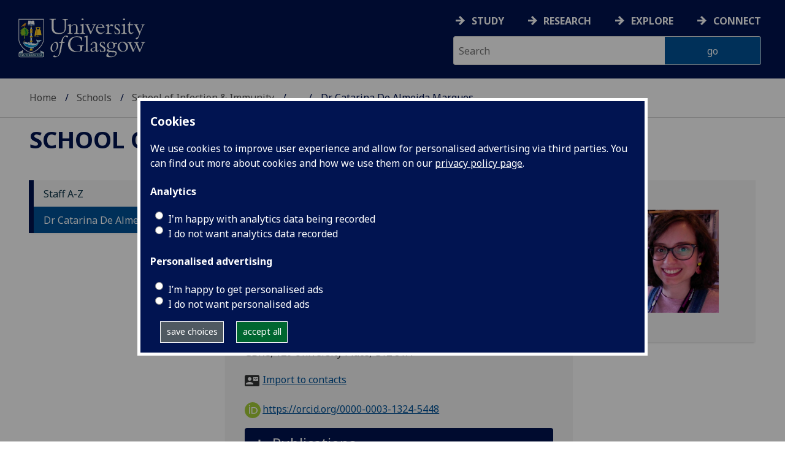

--- FILE ---
content_type: text/html; charset=UTF-8
request_url: https://www.gla.ac.uk/schools/infectionimmunity/staff/catarinadealmeidamarques/
body_size: 53010
content:
  <!doctype html>
<html class="no-js" lang="en">
  <head>
    <meta charset="utf-8" />
    <meta name="viewport" content="width=device-width, initial-scale=1.0" />
    <title>University of Glasgow - Schools - School of Infection &amp; Immunity - Staff A-Z - Dr Catarina De Almeida Marques</title>
    <meta http-equiv="X-UA-Compatible" content="IE=EDGE" />
    <link rel="canonical" href="https://www.gla.ac.uk/schools/infectionimmunity/staff/catarinadealmeidamarques/" />
    <!--standard meta tags-->
	
	             
	<!--twitter meta tags-->
	<meta name="twitter:card" content="summary_large_image" />
	<meta name="twitter:site" content="@UofGlasgow" />
	<meta name="twitter:creator" content="@UofGlasgow" />
    <!--opengraph meta tags-->
    
    
    

      
<!-- navigation object : 3kHead -->
<!--icons-->
<meta name="mobile-web-app-capable" content="yes">
<meta name="theme-color" content="#003865">
<link rel="apple-touch-icon" sizes="128x128" href="/3t4/img/hd_hi.png">
<link rel="apple-touch-icon" sizes="64x64" href="/3t4/img/hd_small.png">
<link rel="stylesheet" type="text/css" media="print" href="https://www.gla.ac.uk/3t4/css/print.css" />
<!--<link media="screen" href="https://fonts.googleapis.com/css?family=Roboto+Slab:400,700&subset=cyrillic,cyrillic-ext,greek,greek-ext,latin-ext,vietnamese&display=swap" rel="stylesheet">-->
<!--<link media="screen" href="https://fonts.googleapis.com/css?family=PT+Sans:400,700&subset=cyrillic,cyrillic-ext,greek,greek-ext,latin-ext,vietnamese&display=swap" rel="stylesheet">-->
              <!--  <link rel="stylesheet" href="https://use.typekit.net/ogc2zcu.css"> -->
		<link rel="preload" as="style" media="screen" href="/3t4/css/font-awesome.min.css">

<script>
      var $function = {};
</script>

<script>
  var loaded = function(){document.body.style.visibility='visible';}
</script>

<noscript>
  <style>
    #leftNavlist nav ul li a,
    #leftNavlist nav ul li span {
      display: block;
    }

    #leftNav {
      width: 350px;
      box-shadow: 6px 0px 37px -9px rgba(0, 0, 0, 0.1);
      top: 128px;
    }

    #content-container {
      margin-top: 64px;
      padding: 3rem 3rem 1rem 3rem;
    }

    #main {
      margin-left: 350px;

    }

    .content_opener {
      display: initial !important;
    }

    body {
      visibility: visible !important;
    }
  </style>
  <link rel="stylesheet" type="text/css" media="screen" href="https://www.gla.ac.uk/3t4/css/noscript.css" />


</noscript>
<script>
  // Define dataLayer and the gtag function.
  window.dataLayer = window.dataLayer || [];
  function gtag(){dataLayer.push(arguments);}

var analytics_state = 'denied';
document.cookie.split(';').forEach(cook => {
        var currentCookie = cook.split('=');
        if(currentCookie[0].trim() == 'gu_analytics'){
            if(currentCookie[1].trim() == 'true'){
        analytics_state = 'granted';
    }
    }
    });

  gtag('consent', 'default', {
    'ad_storage': 'denied',
    'ad_user_data': 'denied',
    'ad_personalization': 'denied',
    'analytics_storage': analytics_state
  });

</script>
<!-- Google Tag Manager -->
<script>(function(w,d,s,l,i){w[l]=w[l]||[];w[l].push({'gtm.start':
new Date().getTime(),event:'gtm.js'});var f=d.getElementsByTagName(s)[0],
j=d.createElement(s),dl=l!='dataLayer'?'&l='+l:'';j.async=true;j.src=
'https://www.googletagmanager.com/gtm.js?id='+i+dl;f.parentNode.insertBefore(j,f);
})(window,document,'script','dataLayer','GTM-K4S47B4');</script>
<!-- End Google Tag Manager -->

      
            <base href="/schools/infectionimmunity/staff/catarinadealmeidamarques/" />
                                </head>
<body style="visibility: hidden;" onload="loaded()">
    <!--noindex-->
            <div role="navigation" id="skip-to-content" aria-label="Skip to main content">
              <ul>
                <li>
              		<a href="#content-container">Skip to main content</a>
                 </li>
            	</ul>
          </div>
          <div role="complementary" aria-label="edit consent" id="editconsent" class="consent-switch">
            <p>
                <span class="consent-switch" id="consent-intro">The University of Glasgow uses cookies for analytics.
                Find out more about our <a href="https://www.gla.ac.uk/legal/privacy/">Privacy policy</a>.</span>
                <button class="button showsettings adjust-settings"  aria-label=" privacy settings"><img alt="settings icon" src="/3t4/img/cog-white.svg" class="consent-cog consent-switch"  aria-hidden="true" /><span class="consent-switch"> privacy settings</span></button>
                <button class="button showsettings accept-settings outside close consent-switch"  aria-label="accept"><span class="consent-switch">accept</span></button>
            </p>
        </div>
        <div id="gu-consent" role="complementary" aria-label="edit consent controls">
        <div id="consentinner">
        <h2>We use cookies</h2>
        <h3>Necessary cookies</h3>
        <p>Necessary cookies enable core functionality. The website cannot function properly without these cookies, and can only be disabled by changing your browser preferences.</p>
        <h3 id="analytics_cookies">Analytics cookies</h3>
        <p>Analytical cookies help us improve our website. We use Google Analytics. All data is anonymised.</p>
        <label for="analyticsallowed" class="switch" tabindex="0" >
        <span style="display:none;">Switch analytics</span> 
        <input aria-labelledby="analytics_cookies" name="analyticsallowed" data-cookie="gu_analytics" id="analyticsallowed" type="checkbox">
        <span class="slider round"></span>
        </label>
        <div class="status_wrapper">
        <span class="status analyticsallowed_status_on">ON</span>
        <span class="status analyticsallowed_status_off">OFF</span>
        </div>
        <h3 id="hotjar_cookies">Clarity</h3>
        <p>Clarity helps us to understand our users’ behaviour by visually representing their clicks, taps and scrolling. All data is anonymised.</p>
        <label for="hotjarallowed" class="switch" tabindex="0">
        <span style="display:none;">Switch clarity</span> 
        <input  aria-labelledby="hotjar_cookies" name="hotjarallowed" id="hotjarallowed" data-cookie="gu_hotjar" type="checkbox" >
        <span class="slider round"></span>
        </label>
        <div class="status_wrapper">
        <span class="status hotjarallowed_status_on">ON</span>
        <span class="status hotjarallowed_status_off">OFF</span>
        </div>

        <p><a href="https://www.gla.ac.uk/legal/privacy/">Privacy policy</a></p>
        <p><button class="showsettings close button">close</button></p>
        </div>
        </div>

	<div class="row" id="container">
			<div id="leftNav" class="show-for-small-only">
      			<div id="leftNavlist">

				<div id="search" style="display:none;">
<form action="//www.gla.ac.uk/search" method="get" id="cse-search-box-mobile">
	<input type="text" id="ssKeywordsMobile" name="query"  title="search" placeholder="Search" /><br />
  <input type="hidden" name="collection" value="staff-and-website-meta" />
	<!--<input type="radio" /> Website
	<input type="radio" /> Courses
	<input type="radio" /> Staff<br />-->
	<input type="submit" name="submit"  title="submit" value="go" id="ssSubmitMobile" />
</form>	
                                  <div id="quickSearch">
                                  	
                                  </div>
				</div>
				<nav id="mainNav">
                  <ul id="toplevelnav"><!-- navigation object : 0k Leftnav level 3 trail --><!--noindex--><ul id="toplevelnavtrail"><li><a href="/schools/infectionimmunity/staff/">Staff A-Z</a></li><li><a href="/schools/infectionimmunity/staff/catarinadealmeidamarques/">Dr Catarina De Almeida Marques</a></li></ul><!--endnoindex--></ul><!-- navigation object : 0k LeftNav children/siblings -->
				</nav>
			</div>
		</div>
<div id="az" role="navigation" class="hide-for-small-only" aria-label="global navigation">
			<div id="azlinkscontainer" class="columns large-12 medium-12">
					<!-- navigation object : 3kGlobalNav -->
				<div id="searchrevealwrapper">
						<svg xmlns="http://www.w3.org/2000/svg" width="28px" height="28px" viewBox="0 0 20.39 20.24">
							<path  stroke="white" fill="white" d="M17.72,20.14l-4.79-4.79a8.36,8.36,0,1,1,2.54-2.61l4.82,4.82a1.17,1.17,0,0,1-.47,1.38l-0.72.72A1.19,1.19,0,0,1,17.72,20.14ZM13.93,8.35a5.58,5.58,0,1,0-5.58,5.58A5.57,5.57,0,0,0,13.93,8.35Z"></path>
						</svg>
				</div>
<!-- navigation object : 3kGlobalNav --><!--id:499580-->
<ul class="azlinks ">
<li><a href="/study/">Study</a></li>
<li><a href="/research/">Research</a></li>
<li><a href="/explore/">Explore</a></li>
<li><a href="/connect/">Connect</a></li>
</ul>
			</div>
			<div id="searchwrapper" class="columns large-6 medium-6">
						<form action="//www.gla.ac.uk/search" method="get" id="cse-search-box">
							<div class="row">
								<div class="columns large-8 medium-8" id="ssKeywordsContainer">
									<input type="text" id="ssKeywords" name="query" placeholder="Search" title="search" />
								</div>
                              <input type="hidden" name="collection" value="staff-and-website-meta" />

								<!--<input type="radio" /> Website

								<input type="radio" /> Courses

								<input type="radio" /> Staff<br />-->
								<div class="columns large-4 medium-4" id="ssSubmitContainer">
									<input type="submit" name="submit"  title="submit" value="go" id="ssSubmit" />
								</div>
							</div>
						</form>	
					</div>
				</div>


		<div id="main">
			<div id="main-inner" class="row">
				<header  id="header" class="columns large-12 medium-12 small-12">
					<div id="mobile-nav" class="show-for-small-only">
						<div class="menu-control-container" id="search-menu-container-mobile">
							<a class="open-search" tabindex="0" id="open-search-mobile" aria-label="open search" role="button">
						<svg xmlns="http://www.w3.org/2000/svg" viewBox="0 0 20.39 20.24">
                          <path   stroke="white" fill="white" d="M17.72,20.14l-4.79-4.79a8.36,8.36,0,1,1,2.54-2.61l4.82,4.82a1.17,1.17,0,0,1-.47,1.38l-0.72.72A1.19,1.19,0,0,1,17.72,20.14ZM13.93,8.35a5.58,5.58,0,1,0-5.58,5.58A5.57,5.57,0,0,0,13.93,8.35Z"><title>Search icon</title></path>
						</svg>

							</a>
						</div>
						<div class="menu-control-container" id="close-menu-container-mobile" style="display:none;">
							<a class="close-menu" tabindex="0" id="close-menu-mobile" aria-label="close menu" role="button">
								<svg xmlns="http://www.w3.org/2000/svg" viewBox="0 0 24.1 24.1">
									<path  stroke="white" fill="white" d="M16.32,12L23.8,4.57a1,1,0,0,0,0-1.42L21,0.3a1,1,0,0,0-1.42,0L12,7.78,4.57,0.3A1,1,0,0,0,3.14.3L0.3,3.15a1,1,0,0,0,0,1.42L7.78,12,0.3,19.53A1,1,0,0,0,.3,21L3.14,23.8a1,1,0,0,0,1.42,0L12,16.32l7.48,7.48a1,1,0,0,0,1.42,0L23.8,21a1,1,0,0,0,0-1.42Z"><title>Close menu icon</title></path>
								</svg>
							</a>
						</div>
						<div class="menu-control-container" id="open-menu-container-mobile">
							<a class="open-menu" tabindex="0" id="open-menu-mobile" aria-label="open menu" role="button">
								<svg xmlns="http://www.w3.org/2000/svg" viewBox="0 0 20 20">
									<rect  stroke="white" fill="white" width="20" height="4"><title>Menu icon bar 1</title></rect>
									<rect  stroke="white" fill="white" width="20" height="4" y="8"><title>Menu icon bar 2</title></rect>
									<rect  stroke="white" fill="white" width="20" height="4" y="16"><title>Menu icon bar 3</title></rect>
								</svg>

							</a>
						</div>
					</div>                                             
					<div id="header-logo">
                      <a href="https://www.gla.ac.uk" aria-label="University of Glasgow homepage">
                        <img id="small-logo" width="295" height="64" src="/3t4/img/ug-keyline.svg" class="hide-for-large-only" alt="University of Glasgow logo small" />
                        <img id="large-logo" width="210" height="66" src="/3t4/img/ug-keyline-large.svg" alt="University of Glasgow logo" class="hide-for-small-only double" />
                     </a>
					</div>

					<div id="breadcrumbs" role="navigation" aria-label="breadcrumbs">
						<ul class="clearfix">
                                                  <!-- breadcrumbs --> <li><a href="/">Home</a></li><li><a href="/schools/">Schools</a></li><li><a href="/schools/infectionimmunity/">School of Infection &amp; Immunity</a></li><li><a href="/schools/infectionimmunity/staff/">Staff A-Z</a></li><li>Dr Catarina De Almeida Marques</li>
						</ul>
					</div>
				</header>
<!--endnoindex-->
				<div id="content-container">
                  <div id="content-container-inner" class="row">
					<!--content starts here-->
                                  <!--section header-->
                                  <section id="section-header" class="columns large-12 medium-12 small-12 main-feature">
					<h1><!-- 0k Level 3 section link --><a href="/schools/infectionimmunity/">School of Infection &amp; Immunity</a></h1>
                                                        
				</section>
<div id="section-navigation" class="columns large-3 medium-3 hide-for-small-only" role="navigation" aria-label="section navigation">
  <div id="section-navigation-inner">
    <div id="section-navigation-inner-ul-wrapper">
<!-- navigation object : 0k Leftnav level 3 trail --><!--noindex--><ul id="toplevelnavtrail"><li><a href="/schools/infectionimmunity/staff/">Staff A-Z</a></li><li><a href="/schools/infectionimmunity/staff/catarinadealmeidamarques/">Dr Catarina De Almeida Marques</a></li></ul><!--endnoindex--><!-- navigation object : 0k LeftNav children/siblings -->
    </div>
  </div>
				</div>
<main id="main-content-wrapper" class="columns large-9 medium-9 small-12"><div class="row standardContent sp-wrapper">
    <div id="content_625132" class="maincontent sp_content columns content eight large-8 medium-8">
        <div class="maincontent-inner">
            <div itemscope itemtype="https://schema.org/Person">
                <h1><span itemprop="name">Dr Catarina De Almeida Marques</span><!----></h1>
                
                <ul class="sp_appointments">
                    <li><strong><span itemprop="jobTitle">Research Associate</span></strong> 
                    (Parasitology)
                    </li>
                </ul>

                <div id="sp_contactInfo">
                    <p>
                        <strong>telephone</strong>: 
                        <span itemprop="telephone">01413301912</span><br />
                        <strong>email</strong>: 
                        <a href="mailto:Catarina.DeAlmeidaMarques@glasgow.ac.uk"><span itemprop="email">Catarina.DeAlmeidaMarques@glasgow.ac.uk</span></a><br />
                    </p>

                        <p itemprop="address">Room 626, Level 6, Wellcome Center for Molecular Parasitology, GBRC, 120 University Place, G12 8TA</p>

                    <p class="vcard"><a href="https://www.gla.ac.uk/feeds/stafforglist/index.html/vcard/4edceee58794">Import to contacts</a></p>

                    

                    <!--noindex-->
                    <p><a style="border-bottom: none !important;" 
                    href="https://orcid.org/0000-0003-1324-5448"><img alt="ORCID iD" 
                    src="https://www.gla.ac.uk/3t4/img/orcid.logo.icon.svg" 
                    style="width:26px; height:26px; margin-right:0.2em; 
                    margin-left:0" />https://orcid.org/0000-0003-1324-5448</a></p>
                    <!--endnoindex-->
                </div>
            </div>
            

            

            <!--noindex-->
                <div  class="row standardContent racc_parent TileBackgroundAlt1" >
                     <div class="maincontent fullwidth racc columns content twelve large-12 medium-12 ">
                          <div tabindex="0" class="heading_opener heading_title"><h2>Publications</h2></div>
                          <div class="content_opener">
                               <div class="accordion-content-inner">
                                    

<style>
    .ep_view_jump, .ep_view_timestamp {display:none;}
</style>

<p>List by: <a href="" id="showpubsbytype">Type</a> | <a href="" id="showpubsbydate">Date</a></p>
<div id="pubsbydate">
<div class="ep_view_page ep_view_page_view_author"><div class="ep_view_jump ep_view_author_date_jump"><div class="ep_view_jump_to">Jump to: <a href="#group_2025">2025</a> | <a href="#group_2024">2024</a> | <a href="#group_2023">2023</a> | <a href="#group_2022">2022</a> | <a href="#group_2021">2021</a> | <a href="#group_2020">2020</a> | <a href="#group_2019">2019</a> | <a href="#group_2018">2018</a> | <a href="#group_2017">2017</a> | <a href="#group_2016">2016</a> | <a href="#group_2015">2015</a> | <a href="#group_2014">2014</a> | <a href="#group_2009">2009</a></div></div><div class="ep_view_blurb">Number of items: <strong>27</strong>.</div><a name="group_2025"></a><h2>2025</h2><p>


    <!--print expr="creators"/-->
    <span class="person orcid-person"><a href="https://eprints.gla.ac.uk/view/author/32546.html"><span class="person_name">Damasceno, Jeziel D.</span></a> <a href="https://orcid.org/0000-0003-2077-3214" class="orcid" target="_blank" aria-label="0000-0003-2077-3214"><img style="vertical-align:bottom; margin-right:2px; padding-right:0px; width:16px;" alt="ORCID logo" src="https://eprints.gla.ac.uk/images/orcid_id.svg" /><span class="orcid-tooltip">ORCID: https://orcid.org/0000-0003-2077-3214</span></a></span>, <span class="person orcid-person"><a href="https://eprints.gla.ac.uk/view/author/55673.html"><span class="person_name">Silva, Gabriel L.A.</span></a> <a class="orcid" href="https://orcid.org/0009-0001-3114-2314" aria-label="0009-0001-3114-2314" target="_blank"><img src="https://eprints.gla.ac.uk/images/orcid_id.svg" alt="ORCID logo" style="vertical-align:bottom; margin-right:2px; padding-right:0px; width:16px;" /><span class="orcid-tooltip">ORCID: https://orcid.org/0009-0001-3114-2314</span></a></span>, <span class="person orcid-person"><a href="https://eprints.gla.ac.uk/view/author/34567.html"><span class="person_name">Marques, Catarina A.</span></a> <a class="orcid" href="https://orcid.org/0000-0003-1324-5448" aria-label="0000-0003-1324-5448" target="_blank"><img src="https://eprints.gla.ac.uk/images/orcid_id.svg" style="vertical-align:bottom; margin-right:2px; padding-right:0px; width:16px;" alt="ORCID logo" /><span class="orcid-tooltip">ORCID: https://orcid.org/0000-0003-1324-5448</span></a></span>, <span class="person orcid-person"><a href="https://eprints.gla.ac.uk/view/author/64771.html"><span class="person_name">Krasilnikova, Marija</span></a> <a href="https://orcid.org/0000-0002-9140-9746" class="orcid" target="_blank" aria-label="0000-0002-9140-9746"><img src="https://eprints.gla.ac.uk/images/orcid_id.svg" alt="ORCID logo" style="vertical-align:bottom; margin-right:2px; padding-right:0px; width:16px;" /><span class="orcid-tooltip">ORCID: https://orcid.org/0000-0002-9140-9746</span></a></span>, <span class="person"><a href="https://eprints.gla.ac.uk/view/author/4083.html"><span class="person_name">Lapsley, Craig</span></a></span>, <span class="person"><a href="https://eprints.gla.ac.uk/view/author/38915.html"><span class="person_name">Beraldi, Dario</span></a></span> and <span class="person orcid-person"><a href="https://eprints.gla.ac.uk/view/author/11481.html"><span class="person_name">McCulloch, Richard</span></a> <a class="orcid" href="https://orcid.org/0000-0001-5739-976X" aria-label="0000-0001-5739-976X" target="_blank"><img src="https://eprints.gla.ac.uk/images/orcid_id.svg" style="vertical-align:bottom; margin-right:2px; padding-right:0px; width:16px;" alt="ORCID logo" /><span class="orcid-tooltip">ORCID: https://orcid.org/0000-0001-5739-976X</span></a></span>
  

(2025)

  
<a href="https://eprints.gla.ac.uk/359981/">Leishmania major chromosomes are replicated from a single high efficiency locus supplemented by thousands of lower efficiency initiation events.</a>
    


    <em><a href="https://eprints.gla.ac.uk/view/journal_volume/Cell_Reports.html">Cell Reports</a></em>, 44(8),
	 
      116094.
    <!--if test="is_set(id_number)"><span class="id_number">(doi:<xhtml:a href="http://dx.doi.org/{id_number}"><print expr="id_number"/></xhtml:a>)</span></if-->
    <span class="id_number">(doi: <a target="_blank" href="https://doi.org/10.1016/j.celrep.2025.116094">10.1016/j.celrep.2025.116094</a>)</span>
    <span class="id_number">(PMID:<a href="https://europepmc.org/abstract/MED/40768333">40768333</a>)</span> <!-- GLASGOW-40: [2015-04-09/drn] Changed from pubmed_id to euro_pubmed_id -->
     <!-- [2015-04-22/wjn] PMCID added to citation -->
  


  


</p><p>


    <!--print expr="creators"/-->
    <span class="person orcid-person"><a href="https://eprints.gla.ac.uk/view/author/64771.html"><span class="person_name">Krasilnikova, Marija</span></a> <a aria-label="0000-0002-9140-9746" target="_blank" class="orcid" href="https://orcid.org/0000-0002-9140-9746"><img style="vertical-align:bottom; margin-right:2px; padding-right:0px; width:16px;" alt="ORCID logo" src="https://eprints.gla.ac.uk/images/orcid_id.svg" /><span class="orcid-tooltip">ORCID: https://orcid.org/0000-0002-9140-9746</span></a></span>, <span class="person orcid-person"><a href="https://eprints.gla.ac.uk/view/author/34567.html"><span class="person_name">Marques, Catarina A.</span></a> <a aria-label="0000-0003-1324-5448" target="_blank" class="orcid" href="https://orcid.org/0000-0003-1324-5448"><img style="vertical-align:bottom; margin-right:2px; padding-right:0px; width:16px;" alt="ORCID logo" src="https://eprints.gla.ac.uk/images/orcid_id.svg" /><span class="orcid-tooltip">ORCID: https://orcid.org/0000-0003-1324-5448</span></a></span>, <span class="person"><a href="https://eprints.gla.ac.uk/view/author/48087.html"><span class="person_name">Briggs, Emma</span></a></span>, <span class="person"><a href="https://eprints.gla.ac.uk/view/author/4083.html"><span class="person_name">Lapsley, Craig</span></a></span>, <span class="person"><a href="https://eprints.gla.ac.uk/view/author/5463.html"><span class="person_name">Hamilton, Graham</span></a></span>, <span class="person"><a href="https://eprints.gla.ac.uk/view/author/38915.html"><span class="person_name">Beraldi, Dario</span></a></span>, <span class="person orcid-person"><a href="https://eprints.gla.ac.uk/view/author/31009.html"><span class="person_name">Crouch, Kathryn</span></a> <a aria-label="0000-0001-9310-4762" target="_blank" class="orcid" href="https://orcid.org/0000-0001-9310-4762"><img alt="ORCID logo" style="vertical-align:bottom; margin-right:2px; padding-right:0px; width:16px;" src="https://eprints.gla.ac.uk/images/orcid_id.svg" /><span class="orcid-tooltip">ORCID: https://orcid.org/0000-0001-9310-4762</span></a></span> and <span class="person orcid-person"><a href="https://eprints.gla.ac.uk/view/author/11481.html"><span class="person_name">McCulloch, Richard</span></a> <a aria-label="0000-0001-5739-976X" target="_blank" class="orcid" href="https://orcid.org/0000-0001-5739-976X"><img alt="ORCID logo" style="vertical-align:bottom; margin-right:2px; padding-right:0px; width:16px;" src="https://eprints.gla.ac.uk/images/orcid_id.svg" /><span class="orcid-tooltip">ORCID: https://orcid.org/0000-0001-5739-976X</span></a></span>
  

(2025)

  
<a href="https://eprints.gla.ac.uk/344656/">Nanopore sequencing reveals that DNA replication compartmentalisation dictates genome stability and instability in Trypanosoma brucei.</a>
    


    <em><a href="https://eprints.gla.ac.uk/view/journal_volume/Nature_Communications.html">Nature Communications</a></em>, 16,
	 
      751.
    <!--if test="is_set(id_number)"><span class="id_number">(doi:<xhtml:a href="http://dx.doi.org/{id_number}"><print expr="id_number"/></xhtml:a>)</span></if-->
    <span class="id_number">(doi: <a target="_blank" href="https://doi.org/10.1038/s41467-025-56087-3">10.1038/s41467-025-56087-3</a>)</span>
    <span class="id_number">(PMID:<a href="https://europepmc.org/abstract/MED/39820334">39820334</a>)</span> <!-- GLASGOW-40: [2015-04-09/drn] Changed from pubmed_id to euro_pubmed_id -->
    <span class="id_number">(PMCID:<a href="https://europepmc.org/articles/PMC11739655">PMC11739655</a>)</span> <!-- [2015-04-22/wjn] PMCID added to citation -->
  


  


</p><a name="group_2024"></a><h2>2024</h2><p>


    <!--print expr="creators"/-->
    <span class="person orcid-person"><a href="https://eprints.gla.ac.uk/view/author/32546.html"><span class="person_name">Damasceno, Jeziel</span></a> <a aria-label="0000-0003-2077-3214" target="_blank" class="orcid" href="https://orcid.org/0000-0003-2077-3214"><img src="https://eprints.gla.ac.uk/images/orcid_id.svg" alt="ORCID logo" style="vertical-align:bottom; margin-right:2px; padding-right:0px; width:16px;" /><span class="orcid-tooltip">ORCID: https://orcid.org/0000-0003-2077-3214</span></a></span>, <span class="person"><span class="person_name">LA. Silva, Gabriel</span></span>, <span class="person orcid-person"><a href="https://eprints.gla.ac.uk/view/author/34567.html"><span class="person_name">Marques, Catarina A.</span></a> <a aria-label="0000-0003-1324-5448" target="_blank" class="orcid" href="https://orcid.org/0000-0003-1324-5448"><img src="https://eprints.gla.ac.uk/images/orcid_id.svg" style="vertical-align:bottom; margin-right:2px; padding-right:0px; width:16px;" alt="ORCID logo" /><span class="orcid-tooltip">ORCID: https://orcid.org/0000-0003-1324-5448</span></a></span>, <span class="person orcid-person"><a href="https://eprints.gla.ac.uk/view/author/64771.html"><span class="person_name">Krasilnikova, Marija</span></a> <a aria-label="0000-0002-9140-9746" target="_blank" class="orcid" href="https://orcid.org/0000-0002-9140-9746"><img style="vertical-align:bottom; margin-right:2px; padding-right:0px; width:16px;" alt="ORCID logo" src="https://eprints.gla.ac.uk/images/orcid_id.svg" /><span class="orcid-tooltip">ORCID: https://orcid.org/0000-0002-9140-9746</span></a></span>, <span class="person"><a href="https://eprints.gla.ac.uk/view/author/4083.html"><span class="person_name">Lapsley, Craig</span></a></span>, <span class="person"><a href="https://eprints.gla.ac.uk/view/author/38915.html"><span class="person_name">Beraldi, Dario</span></a></span> and <span class="person orcid-person"><a href="https://eprints.gla.ac.uk/view/author/11481.html"><span class="person_name">McCulloch, Richard</span></a> <a target="_blank" aria-label="0000-0001-5739-976X" href="https://orcid.org/0000-0001-5739-976X" class="orcid"><img src="https://eprints.gla.ac.uk/images/orcid_id.svg" alt="ORCID logo" style="vertical-align:bottom; margin-right:2px; padding-right:0px; width:16px;" /><span class="orcid-tooltip">ORCID: https://orcid.org/0000-0001-5739-976X</span></a></span>
  

(2024)

  
<a href="https://eprints.gla.ac.uk/346699/">Nuclear DNA replication in Leishmania major relies on a single constitutive origin per chromosome supplemented by thousands of stochastic initiation events.</a>
    


    <em><a href="https://eprints.gla.ac.uk/view/journal_volume/bioRxiv.html">bioRxiv</a></em>,
	 
     
    <!--if test="is_set(id_number)"><span class="id_number">(doi:<xhtml:a href="http://dx.doi.org/{id_number}"><print expr="id_number"/></xhtml:a>)</span></if-->
    <span class="id_number">(doi: <a target="_blank" href="https://doi.org/10.1101/2024.11.14.623610">10.1101/2024.11.14.623610</a>)</span>
     <!-- GLASGOW-40: [2015-04-09/drn] Changed from pubmed_id to euro_pubmed_id -->
     <!-- [2015-04-22/wjn] PMCID added to citation -->
  


  


</p><p>


    <!--print expr="creators"/-->
    <span class="person orcid-person"><a href="https://eprints.gla.ac.uk/view/author/32546.html"><span class="person_name">Damasceno, Jeziel D.</span></a> <a class="orcid" href="https://orcid.org/0000-0003-2077-3214" aria-label="0000-0003-2077-3214" target="_blank"><img src="https://eprints.gla.ac.uk/images/orcid_id.svg" style="vertical-align:bottom; margin-right:2px; padding-right:0px; width:16px;" alt="ORCID logo" /><span class="orcid-tooltip">ORCID: https://orcid.org/0000-0003-2077-3214</span></a></span>, <span class="person"><a href="https://eprints.gla.ac.uk/view/author/48087.html"><span class="person_name">Briggs, Emma M.</span></a></span>, <span class="person orcid-person"><a href="https://eprints.gla.ac.uk/view/author/64771.html"><span class="person_name">Krasilnikova, Marija</span></a> <a aria-label="0000-0002-9140-9746" target="_blank" class="orcid" href="https://orcid.org/0000-0002-9140-9746"><img src="https://eprints.gla.ac.uk/images/orcid_id.svg" style="vertical-align:bottom; margin-right:2px; padding-right:0px; width:16px;" alt="ORCID logo" /><span class="orcid-tooltip">ORCID: https://orcid.org/0000-0002-9140-9746</span></a></span>, <span class="person orcid-person"><a href="https://eprints.gla.ac.uk/view/author/34567.html"><span class="person_name">Marques, Catarina A.</span></a> <a class="orcid" href="https://orcid.org/0000-0003-1324-5448" aria-label="0000-0003-1324-5448" target="_blank"><img src="https://eprints.gla.ac.uk/images/orcid_id.svg" alt="ORCID logo" style="vertical-align:bottom; margin-right:2px; padding-right:0px; width:16px;" /><span class="orcid-tooltip">ORCID: https://orcid.org/0000-0003-1324-5448</span></a></span>, <span class="person"><a href="https://eprints.gla.ac.uk/view/author/4083.html"><span class="person_name">Lapsley, Craig</span></a></span> and <span class="person orcid-person"><a href="https://eprints.gla.ac.uk/view/author/11481.html"><span class="person_name">McCulloch, Richard</span></a> <a class="orcid" href="https://orcid.org/0000-0001-5739-976X" aria-label="0000-0001-5739-976X" target="_blank"><img style="vertical-align:bottom; margin-right:2px; padding-right:0px; width:16px;" alt="ORCID logo" src="https://eprints.gla.ac.uk/images/orcid_id.svg" /><span class="orcid-tooltip">ORCID: https://orcid.org/0000-0001-5739-976X</span></a></span>
  

(2024)

  
<a href="https://eprints.gla.ac.uk/347100/">R-loops acted on by RNase H1 are a determinant of chromosome length-associated DNA replication timing and genome stability in Leishmania.</a>
    


    <em><a href="https://eprints.gla.ac.uk/view/journal_volume/bioRxiv.html">bioRxiv</a></em>,
	 
     
    <!--if test="is_set(id_number)"><span class="id_number">(doi:<xhtml:a href="http://dx.doi.org/{id_number}"><print expr="id_number"/></xhtml:a>)</span></if-->
    <span class="id_number">(doi: <a target="_blank" href="https://doi.org/10.1101/2024.04.29.591643">10.1101/2024.04.29.591643</a>)</span>
     <!-- GLASGOW-40: [2015-04-09/drn] Changed from pubmed_id to euro_pubmed_id -->
     <!-- [2015-04-22/wjn] PMCID added to citation -->
  


  


</p><p>


    <!--print expr="creators"/-->
    <span class="person"><span class="person_name">Reis-Cunha, João L.</span></span>, <span class="person"><span class="person_name">Pimenta-Carvalho, Samuel A.</span></span>, <span class="person"><span class="person_name">Almeida, Laila V.</span></span>, <span class="person"><span class="person_name">Coqueiro-Dos-Santos, Anderson</span></span>, <span class="person orcid-person"><a href="https://eprints.gla.ac.uk/view/author/34567.html"><span class="person_name">Marques, Catarina A.</span></a> <a target="_blank" aria-label="0000-0003-1324-5448" href="https://orcid.org/0000-0003-1324-5448" class="orcid"><img style="vertical-align:bottom; margin-right:2px; padding-right:0px; width:16px;" alt="ORCID logo" src="https://eprints.gla.ac.uk/images/orcid_id.svg" /><span class="orcid-tooltip">ORCID: https://orcid.org/0000-0003-1324-5448</span></a></span>, <span class="person"><a href="https://eprints.gla.ac.uk/view/author/38169.html"><span class="person_name">Black, Jennifer A.</span></a></span>, <span class="person orcid-person"><a href="https://eprints.gla.ac.uk/view/author/32546.html"><span class="person_name">Damasceno, Jeziel</span></a> <a target="_blank" aria-label="0000-0003-2077-3214" href="https://orcid.org/0000-0003-2077-3214" class="orcid"><img alt="ORCID logo" style="vertical-align:bottom; margin-right:2px; padding-right:0px; width:16px;" src="https://eprints.gla.ac.uk/images/orcid_id.svg" /><span class="orcid-tooltip">ORCID: https://orcid.org/0000-0003-2077-3214</span></a></span>, <span class="person orcid-person"><a href="https://eprints.gla.ac.uk/view/author/11481.html"><span class="person_name">McCulloch, Richard</span></a> <a class="orcid" href="https://orcid.org/0000-0001-5739-976X" aria-label="0000-0001-5739-976X" target="_blank"><img style="vertical-align:bottom; margin-right:2px; padding-right:0px; width:16px;" alt="ORCID logo" src="https://eprints.gla.ac.uk/images/orcid_id.svg" /><span class="orcid-tooltip">ORCID: https://orcid.org/0000-0001-5739-976X</span></a></span>, <span class="person"><span class="person_name">Bartholomeu, Daniella C.</span></span> and <span class="person"><span class="person_name">Jeffares, Daniel C.</span></span>
  

(2024)

  
<a href="https://eprints.gla.ac.uk/325007/">Ancestral aneuploidy and stable chromosomal duplication resulting in differential genome structure and gene expression control in trypanosomatid parasites.</a>
    


    <em><a href="https://eprints.gla.ac.uk/view/journal_volume/Genome_Research.html">Genome Research</a></em>, 34(3),
	  pp. 441-453.
     
    <!--if test="is_set(id_number)"><span class="id_number">(doi:<xhtml:a href="http://dx.doi.org/{id_number}"><print expr="id_number"/></xhtml:a>)</span></if-->
    <span class="id_number">(doi: <a href="https://doi.org/10.1101/gr.278550.123" target="_blank">10.1101/gr.278550.123</a>)</span>
    <span class="id_number">(PMID:<a href="https://europepmc.org/abstract/MED/38604731">38604731</a>)</span> <!-- GLASGOW-40: [2015-04-09/drn] Changed from pubmed_id to euro_pubmed_id -->
    <span class="id_number">(PMCID:<a href="https://europepmc.org/articles/PMC11067883">PMC11067883</a>)</span> <!-- [2015-04-22/wjn] PMCID added to citation -->
  


  


</p><a name="group_2023"></a><h2>2023</h2><p>


    <!--print expr="creators"/-->
    <span class="person"><span class="person_name">Faria, Joana R.C.</span></span>, <span class="person"><span class="person_name">Tinti, Michele</span></span>, <span class="person orcid-person"><a href="https://eprints.gla.ac.uk/view/author/34567.html"><span class="person_name">Marques, Catarina A.</span></a> <a href="https://orcid.org/0000-0003-1324-5448" class="orcid" target="_blank" aria-label="0000-0003-1324-5448"><img alt="ORCID logo" style="vertical-align:bottom; margin-right:2px; padding-right:0px; width:16px;" src="https://eprints.gla.ac.uk/images/orcid_id.svg" /><span class="orcid-tooltip">ORCID: https://orcid.org/0000-0003-1324-5448</span></a></span>, <span class="person"><span class="person_name">Zoltner, Martin</span></span>, <span class="person"><span class="person_name">Yoshikawa, Harunori</span></span>, <span class="person"><span class="person_name">Field, Mark C.</span></span> and <span class="person"><span class="person_name">Horn, David</span></span>
  

(2023)

  
<a href="https://eprints.gla.ac.uk/315467/">An allele-selective inter-chromosomal protein bridge supports monogenic antigen expression in the African trypanosome.</a>
    


    <em><a href="https://eprints.gla.ac.uk/view/journal_volume/Nature_Communications.html">Nature Communications</a></em>, 14,
	 
      8200.
    <!--if test="is_set(id_number)"><span class="id_number">(doi:<xhtml:a href="http://dx.doi.org/{id_number}"><print expr="id_number"/></xhtml:a>)</span></if-->
    <span class="id_number">(doi: <a target="_blank" href="https://doi.org/10.1038/s41467-023-44043-y">10.1038/s41467-023-44043-y</a>)</span>
    <span class="id_number">(PMID:<a href="https://europepmc.org/abstract/MED/38081826">38081826</a>)</span> <!-- GLASGOW-40: [2015-04-09/drn] Changed from pubmed_id to euro_pubmed_id -->
    <span class="id_number">(PMCID:<a href="https://europepmc.org/articles/PMC10713589">PMC10713589</a>)</span> <!-- [2015-04-22/wjn] PMCID added to citation -->
  


  


</p><p>


    Girasol, M. J. et al.
  

(2023)

  
<a href="https://eprints.gla.ac.uk/306795/">RAD51-mediated R-loop formation acts to repair transcription associated DNA breaks driving antigenic variation in Trypanosoma brucei.</a>
    


    <em><a href="https://eprints.gla.ac.uk/view/journal_volume/Proceedings_of_the_National_Academy_of_Sciences_of_the_United_States_of_America.html">Proceedings of the National Academy of Sciences of the United States of America</a></em>, 120(48),
	 
      e230930612.
    <!--if test="is_set(id_number)"><span class="id_number">(doi:<xhtml:a href="http://dx.doi.org/{id_number}"><print expr="id_number"/></xhtml:a>)</span></if-->
    <span class="id_number">(doi: <a href="https://doi.org/10.1073/pnas.2309306120" target="_blank">10.1073/pnas.2309306120</a>)</span>
    <span class="id_number">(PMID:<a href="https://europepmc.org/abstract/MED/37988471">37988471</a>)</span> <!-- GLASGOW-40: [2015-04-09/drn] Changed from pubmed_id to euro_pubmed_id -->
    <span class="id_number">(PMCID:<a href="https://europepmc.org/articles/PMC10691351">PMC10691351</a>)</span> <!-- [2015-04-22/wjn] PMCID added to citation -->
  


  


</p><p>


    <!--print expr="creators"/-->
    <span class="person"><a href="https://eprints.gla.ac.uk/view/author/57506.html"><span class="person_name">Girasol, Mark J.</span></a></span>, <span class="person"><a href="https://eprints.gla.ac.uk/view/author/48087.html"><span class="person_name">Briggs, Emma</span></a></span>, <span class="person orcid-person"><a href="https://eprints.gla.ac.uk/view/author/34567.html"><span class="person_name">Marques, Catarina A.</span></a> <a href="https://orcid.org/0000-0003-1324-5448" class="orcid" target="_blank" aria-label="0000-0003-1324-5448"><img style="vertical-align:bottom; margin-right:2px; padding-right:0px; width:16px;" alt="ORCID logo" src="https://eprints.gla.ac.uk/images/orcid_id.svg" /><span class="orcid-tooltip">ORCID: https://orcid.org/0000-0003-1324-5448</span></a></span>, <span class="person"><a href="https://eprints.gla.ac.uk/view/author/16488.html"><span class="person_name">Batista, Jose M.</span></a></span>, <span class="person"><a href="https://eprints.gla.ac.uk/view/author/38915.html"><span class="person_name">Beraldi, Dario</span></a></span>, <span class="person"><span class="person_name">Buchmore, Richard</span></span>, <span class="person orcid-person"><a href="https://eprints.gla.ac.uk/view/author/34167.html"><span class="person_name">Lemgruber, Leandro</span></a> <a target="_blank" aria-label="0000-0003-2832-6806" href="https://orcid.org/0000-0003-2832-6806" class="orcid"><img style="vertical-align:bottom; margin-right:2px; padding-right:0px; width:16px;" alt="ORCID logo" src="https://eprints.gla.ac.uk/images/orcid_id.svg" /><span class="orcid-tooltip">ORCID: https://orcid.org/0000-0003-2832-6806</span></a></span> and <span class="person orcid-person"><a href="https://eprints.gla.ac.uk/view/author/11481.html"><span class="person_name">McCulloch, Richard</span></a> <a href="https://orcid.org/0000-0001-5739-976X" class="orcid" target="_blank" aria-label="0000-0001-5739-976X"><img src="https://eprints.gla.ac.uk/images/orcid_id.svg" alt="ORCID logo" style="vertical-align:bottom; margin-right:2px; padding-right:0px; width:16px;" /><span class="orcid-tooltip">ORCID: https://orcid.org/0000-0001-5739-976X</span></a></span>
  

(2023)

  
<a href="https://eprints.gla.ac.uk/306794/">Immunoprecipitation of RNA-DNA hybrid interacting proteins in Trypanosoma brucei reveals conserved and novel activities, including in the control of surface antigen expression needed for immune evasion by antigenic variation.</a>
    


    <em><a href="https://eprints.gla.ac.uk/view/journal_volume/Nucleic_Acids_Research.html">Nucleic Acids Research</a></em>, 51(20),
	  pp. 11123-11141.
     
    <!--if test="is_set(id_number)"><span class="id_number">(doi:<xhtml:a href="http://dx.doi.org/{id_number}"><print expr="id_number"/></xhtml:a>)</span></if-->
    <span class="id_number">(doi: <a target="_blank" href="https://doi.org/10.1093/nar/gkad836">10.1093/nar/gkad836</a>)</span>
    <span class="id_number">(PMID:<a href="https://europepmc.org/abstract/MED/37843098">37843098</a>)</span> <!-- GLASGOW-40: [2015-04-09/drn] Changed from pubmed_id to euro_pubmed_id -->
    <span class="id_number">(PMCID:<a href="https://europepmc.org/articles/PMC10639054">PMC10639054</a>)</span> <!-- [2015-04-22/wjn] PMCID added to citation -->
  


  


</p><p>


    <!--print expr="creators"/-->
    <span class="person"><a href="https://eprints.gla.ac.uk/view/author/48087.html"><span class="person_name">Briggs, Emma M.</span></a></span>, <span class="person orcid-person"><a href="https://eprints.gla.ac.uk/view/author/34567.html"><span class="person_name">Marques, Catarina A.</span></a> <a href="https://orcid.org/0000-0003-1324-5448" class="orcid" target="_blank" aria-label="0000-0003-1324-5448"><img style="vertical-align:bottom; margin-right:2px; padding-right:0px; width:16px;" alt="ORCID logo" src="https://eprints.gla.ac.uk/images/orcid_id.svg" /><span class="orcid-tooltip">ORCID: https://orcid.org/0000-0003-1324-5448</span></a></span>, <span class="person"><span class="person_name">Oldrieve, Guy R.</span></span>, <span class="person"><span class="person_name">Hu, Jihua</span></span>, <span class="person orcid-person"><a href="https://eprints.gla.ac.uk/view/author/44339.html"><span class="person_name">Otto, Thomas D.</span></a> <a target="_blank" aria-label="0000-0002-1246-7404" href="https://orcid.org/0000-0002-1246-7404" class="orcid"><img src="https://eprints.gla.ac.uk/images/orcid_id.svg" style="vertical-align:bottom; margin-right:2px; padding-right:0px; width:16px;" alt="ORCID logo" /><span class="orcid-tooltip">ORCID: https://orcid.org/0000-0002-1246-7404</span></a></span> and <span class="person"><span class="person_name">Matthews, Keith R.</span></span>
  

(2023)

  
<a href="https://eprints.gla.ac.uk/298723/">Profiling the bloodstream form and procyclic form Trypanosoma brucei cell cycle using single cell transcriptomics.</a>
    


    <em><a href="https://eprints.gla.ac.uk/view/journal_volume/eLife.html">eLife</a></em>, 12,
	 
      e86325.
    <!--if test="is_set(id_number)"><span class="id_number">(doi:<xhtml:a href="http://dx.doi.org/{id_number}"><print expr="id_number"/></xhtml:a>)</span></if-->
    <span class="id_number">(doi: <a target="_blank" href="https://doi.org/10.7554/eLife.86325">10.7554/eLife.86325</a>)</span>
    <span class="id_number">(PMID:<a href="https://europepmc.org/abstract/MED/37166108">37166108</a>)</span> <!-- GLASGOW-40: [2015-04-09/drn] Changed from pubmed_id to euro_pubmed_id -->
    <span class="id_number">(PMCID:<a href="https://europepmc.org/articles/PMC10212563">PMC10212563</a>)</span> <!-- [2015-04-22/wjn] PMCID added to citation -->
  


  


</p><a name="group_2022"></a><h2>2022</h2><p>


    <!--print expr="creators"/-->
    <span class="person orcid-person"><a href="https://eprints.gla.ac.uk/view/author/34567.html"><span class="person_name">Marques, Catarina A.</span></a> <a class="orcid" href="https://orcid.org/0000-0003-1324-5448" aria-label="0000-0003-1324-5448" target="_blank"><img src="https://eprints.gla.ac.uk/images/orcid_id.svg" alt="ORCID logo" style="vertical-align:bottom; margin-right:2px; padding-right:0px; width:16px;" /><span class="orcid-tooltip">ORCID: https://orcid.org/0000-0003-1324-5448</span></a></span>, <span class="person"><span class="person_name">Ridgway, Melanie</span></span>, <span class="person"><span class="person_name">Tinti, Michele</span></span>, <span class="person"><span class="person_name">Cassidy, Andrew</span></span> and <span class="person"><span class="person_name">Horn, David</span></span>
  

(2022)

  
<a href="https://eprints.gla.ac.uk/279110/">Genome-scale RNA interference profiling of Trypanosoma brucei cell cycle progression defects.</a>
    


    <em><a href="https://eprints.gla.ac.uk/view/journal_volume/Nature_Communications.html">Nature Communications</a></em>, 13,
	 
      5326.
    <!--if test="is_set(id_number)"><span class="id_number">(doi:<xhtml:a href="http://dx.doi.org/{id_number}"><print expr="id_number"/></xhtml:a>)</span></if-->
    <span class="id_number">(doi: <a target="_blank" href="https://doi.org/10.1038/s41467-022-33109-y">10.1038/s41467-022-33109-y</a>)</span>
    <span class="id_number">(PMID:<a href="https://europepmc.org/abstract/MED/36088375">36088375</a>)</span> <!-- GLASGOW-40: [2015-04-09/drn] Changed from pubmed_id to euro_pubmed_id -->
    <span class="id_number">(PMCID:<a href="https://europepmc.org/articles/PMC9464253">PMC9464253</a>)</span> <!-- [2015-04-22/wjn] PMCID added to citation -->
  


  


</p><a name="group_2021"></a><h2>2021</h2><p>


    <!--print expr="creators"/-->
    <span class="person orcid-person"><a href="https://eprints.gla.ac.uk/view/author/32546.html"><span class="person_name">Damasceno, Jeziel D.</span></a> <a target="_blank" aria-label="0000-0003-2077-3214" href="https://orcid.org/0000-0003-2077-3214" class="orcid"><img src="https://eprints.gla.ac.uk/images/orcid_id.svg" alt="ORCID logo" style="vertical-align:bottom; margin-right:2px; padding-right:0px; width:16px;" /><span class="orcid-tooltip">ORCID: https://orcid.org/0000-0003-2077-3214</span></a></span>, <span class="person orcid-person"><a href="https://eprints.gla.ac.uk/view/author/34567.html"><span class="person_name">Marques, Catarina A.</span></a> <a target="_blank" aria-label="0000-0003-1324-5448" href="https://orcid.org/0000-0003-1324-5448" class="orcid"><img src="https://eprints.gla.ac.uk/images/orcid_id.svg" alt="ORCID logo" style="vertical-align:bottom; margin-right:2px; padding-right:0px; width:16px;" /><span class="orcid-tooltip">ORCID: https://orcid.org/0000-0003-1324-5448</span></a></span>, <span class="person"><a href="https://eprints.gla.ac.uk/view/author/38169.html"><span class="person_name">Black, Jennifer</span></a></span>, <span class="person"><a href="https://eprints.gla.ac.uk/view/author/48087.html"><span class="person_name">Briggs, Emma</span></a></span> and <span class="person orcid-person"><a href="https://eprints.gla.ac.uk/view/author/11481.html"><span class="person_name">McCulloch, Richard</span></a> <a target="_blank" aria-label="0000-0001-5739-976X" href="https://orcid.org/0000-0001-5739-976X" class="orcid"><img style="vertical-align:bottom; margin-right:2px; padding-right:0px; width:16px;" alt="ORCID logo" src="https://eprints.gla.ac.uk/images/orcid_id.svg" /><span class="orcid-tooltip">ORCID: https://orcid.org/0000-0001-5739-976X</span></a></span>
  

(2021)

  
<a href="https://eprints.gla.ac.uk/222859/">Read, write, adapt: challenges and opportunities during kinetoplastid genome replication.</a>
    


    <em><a href="https://eprints.gla.ac.uk/view/journal_volume/Trends_in_Genetics.html">Trends in Genetics</a></em>, 37(1),
	  pp. 21-34.
     
    <!--if test="is_set(id_number)"><span class="id_number">(doi:<xhtml:a href="http://dx.doi.org/{id_number}"><print expr="id_number"/></xhtml:a>)</span></if-->
    <span class="id_number">(doi: <a target="_blank" href="https://doi.org/10.1016/j.tig.2020.09.002">10.1016/j.tig.2020.09.002</a>)</span>
    <span class="id_number">(PMID:<a href="https://europepmc.org/abstract/MED/32993968">32993968</a>)</span> <!-- GLASGOW-40: [2015-04-09/drn] Changed from pubmed_id to euro_pubmed_id -->
    <span class="id_number">(PMCID:<a href="https://europepmc.org/articles/PMC9213392">PMC9213392</a>)</span> <!-- [2015-04-22/wjn] PMCID added to citation -->
  


  


</p><a name="group_2020"></a><h2>2020</h2><p>


    <!--print expr="creators"/-->
    <span class="person orcid-person"><a href="https://eprints.gla.ac.uk/view/author/32546.html"><span class="person_name">Damasceno, Jeziel Dener</span></a> <a href="https://orcid.org/0000-0003-2077-3214" class="orcid" target="_blank" aria-label="0000-0003-2077-3214"><img style="vertical-align:bottom; margin-right:2px; padding-right:0px; width:16px;" alt="ORCID logo" src="https://eprints.gla.ac.uk/images/orcid_id.svg" /><span class="orcid-tooltip">ORCID: https://orcid.org/0000-0003-2077-3214</span></a></span>, <span class="person orcid-person"><a href="https://eprints.gla.ac.uk/view/author/34567.html"><span class="person_name">Marques, Catarina A.</span></a> <a target="_blank" aria-label="0000-0003-1324-5448" href="https://orcid.org/0000-0003-1324-5448" class="orcid"><img alt="ORCID logo" style="vertical-align:bottom; margin-right:2px; padding-right:0px; width:16px;" src="https://eprints.gla.ac.uk/images/orcid_id.svg" /><span class="orcid-tooltip">ORCID: https://orcid.org/0000-0003-1324-5448</span></a></span>, <span class="person"><a href="https://eprints.gla.ac.uk/view/author/38915.html"><span class="person_name">Beraldi, Dario</span></a></span>, <span class="person orcid-person"><a href="https://eprints.gla.ac.uk/view/author/31009.html"><span class="person_name">Crouch, Kathryn</span></a> <a class="orcid" href="https://orcid.org/0000-0001-9310-4762" aria-label="0000-0001-9310-4762" target="_blank"><img src="https://eprints.gla.ac.uk/images/orcid_id.svg" style="vertical-align:bottom; margin-right:2px; padding-right:0px; width:16px;" alt="ORCID logo" /><span class="orcid-tooltip">ORCID: https://orcid.org/0000-0001-9310-4762</span></a></span>, <span class="person"><a href="https://eprints.gla.ac.uk/view/author/4083.html"><span class="person_name">Lapsley, Craig</span></a></span>, <span class="person"><span class="person_name">Obonaga, Ricardo</span></span>, <span class="person"><span class="person_name">Tosi, Luiz R.O.</span></span> and <span class="person orcid-person"><a href="https://eprints.gla.ac.uk/view/author/11481.html"><span class="person_name">McCulloch, Richard</span></a> <a class="orcid" href="https://orcid.org/0000-0001-5739-976X" aria-label="0000-0001-5739-976X" target="_blank"><img src="https://eprints.gla.ac.uk/images/orcid_id.svg" alt="ORCID logo" style="vertical-align:bottom; margin-right:2px; padding-right:0px; width:16px;" /><span class="orcid-tooltip">ORCID: https://orcid.org/0000-0001-5739-976X</span></a></span>
  

(2020)

  
<a href="https://eprints.gla.ac.uk/223085/">Genome duplication in Leishmania major relies on persistent subtelomeric DNA replication.</a>
    


    <em><a href="https://eprints.gla.ac.uk/view/journal_volume/eLife.html">eLife</a></em>, 9,
	 
      e58030.
    <!--if test="is_set(id_number)"><span class="id_number">(doi:<xhtml:a href="http://dx.doi.org/{id_number}"><print expr="id_number"/></xhtml:a>)</span></if-->
    <span class="id_number">(doi: <a target="_blank" href="https://doi.org/10.7554/eLife.58030">10.7554/eLife.58030</a>)</span>
    <span class="id_number">(PMID:<a href="https://europepmc.org/abstract/MED/32897188">32897188</a>)</span> <!-- GLASGOW-40: [2015-04-09/drn] Changed from pubmed_id to euro_pubmed_id -->
    <span class="id_number">(PMCID:<a href="https://europepmc.org/articles/PMC7511235">PMC7511235</a>)</span> <!-- [2015-04-22/wjn] PMCID added to citation -->
  


  


</p><p>


    <!--print expr="creators"/-->
    <span class="person orcid-person"><a href="https://eprints.gla.ac.uk/view/author/34567.html"><span class="person_name">Marques, Catarina A.</span></a> <a class="orcid" href="https://orcid.org/0000-0003-1324-5448" aria-label="0000-0003-1324-5448" target="_blank"><img src="https://eprints.gla.ac.uk/images/orcid_id.svg" style="vertical-align:bottom; margin-right:2px; padding-right:0px; width:16px;" alt="ORCID logo" /><span class="orcid-tooltip">ORCID: https://orcid.org/0000-0003-1324-5448</span></a></span>, <span class="person"><span class="person_name">Tinti, Michele</span></span>, <span class="person"><span class="person_name">Cassidy, Andrew</span></span> and <span class="person"><span class="person_name">Horn, David</span></span>
  

(2020)

  
<a href="https://eprints.gla.ac.uk/346704/">Genome-scale functional profiling of cell cycle controls in African trypanosomes.</a>
    


    <em><a href="https://eprints.gla.ac.uk/view/journal_volume/bioRxiv.html">bioRxiv</a></em>,
	 
     
    <!--if test="is_set(id_number)"><span class="id_number">(doi:<xhtml:a href="http://dx.doi.org/{id_number}"><print expr="id_number"/></xhtml:a>)</span></if-->
    <span class="id_number">(doi: <a href="https://doi.org/10.1101/2020.07.16.206698" target="_blank">10.1101/2020.07.16.206698</a>)</span>
     <!-- GLASGOW-40: [2015-04-09/drn] Changed from pubmed_id to euro_pubmed_id -->
     <!-- [2015-04-22/wjn] PMCID added to citation -->
  


  


</p><p>


    de Araujo, C. B. et al.
  

(2020)

  
<a href="https://eprints.gla.ac.uk/218768/">Replication origin location might contribute to genetic variability in Trypanosoma cruzi.</a>
    


    <em><a href="https://eprints.gla.ac.uk/view/journal_volume/BMC_Genomics.html">BMC Genomics</a></em>, 21,
	 
      414.
    <!--if test="is_set(id_number)"><span class="id_number">(doi:<xhtml:a href="http://dx.doi.org/{id_number}"><print expr="id_number"/></xhtml:a>)</span></if-->
    <span class="id_number">(doi: <a target="_blank" href="https://doi.org/10.1186/s12864-020-06803-8">10.1186/s12864-020-06803-8</a>)</span>
    <span class="id_number">(PMID:<a href="https://europepmc.org/abstract/MED/32571205">32571205</a>)</span> <!-- GLASGOW-40: [2015-04-09/drn] Changed from pubmed_id to euro_pubmed_id -->
    <span class="id_number">(PMCID:<a href="https://europepmc.org/articles/PMC7310030">PMC7310030</a>)</span> <!-- [2015-04-22/wjn] PMCID added to citation -->
  


  


</p><p>


    <!--print expr="creators"/-->
    <span class="person"><a href="https://eprints.gla.ac.uk/view/author/48087.html"><span class="person_name">Briggs, Emma M.</span></a></span>, <span class="person orcid-person"><a href="https://eprints.gla.ac.uk/view/author/34567.html"><span class="person_name">Marques, Catarina</span></a> <a href="https://orcid.org/0000-0003-1324-5448" class="orcid" target="_blank" aria-label="0000-0003-1324-5448"><img src="https://eprints.gla.ac.uk/images/orcid_id.svg" style="vertical-align:bottom; margin-right:2px; padding-right:0px; width:16px;" alt="ORCID logo" /><span class="orcid-tooltip">ORCID: https://orcid.org/0000-0003-1324-5448</span></a></span>, <span class="person"><span class="person_name">Reis-Cunha, Joao</span></span>, <span class="person"><a href="https://eprints.gla.ac.uk/view/author/38169.html"><span class="person_name">Black, Jennifer</span></a></span>, <span class="person"><a href="https://eprints.gla.ac.uk/view/author/50811.html"><span class="person_name">Campbell, Samantha</span></a></span>, <span class="person orcid-person"><a href="https://eprints.gla.ac.uk/view/author/32546.html"><span class="person_name">Damasceno, Jeziel</span></a> <a aria-label="0000-0003-2077-3214" target="_blank" class="orcid" href="https://orcid.org/0000-0003-2077-3214"><img style="vertical-align:bottom; margin-right:2px; padding-right:0px; width:16px;" alt="ORCID logo" src="https://eprints.gla.ac.uk/images/orcid_id.svg" /><span class="orcid-tooltip">ORCID: https://orcid.org/0000-0003-2077-3214</span></a></span>, <span class="person"><span class="person_name">Bartholomeu, Daniella</span></span>, <span class="person orcid-person"><a href="https://eprints.gla.ac.uk/view/author/31009.html"><span class="person_name">Crouch, Kathryn</span></a> <a class="orcid" href="https://orcid.org/0000-0001-9310-4762" aria-label="0000-0001-9310-4762" target="_blank"><img src="https://eprints.gla.ac.uk/images/orcid_id.svg" style="vertical-align:bottom; margin-right:2px; padding-right:0px; width:16px;" alt="ORCID logo" /><span class="orcid-tooltip">ORCID: https://orcid.org/0000-0001-9310-4762</span></a></span> and <span class="person orcid-person"><a href="https://eprints.gla.ac.uk/view/author/11481.html"><span class="person_name">McCulloch, Richard</span></a> <a target="_blank" aria-label="0000-0001-5739-976X" href="https://orcid.org/0000-0001-5739-976X" class="orcid"><img style="vertical-align:bottom; margin-right:2px; padding-right:0px; width:16px;" alt="ORCID logo" src="https://eprints.gla.ac.uk/images/orcid_id.svg" /><span class="orcid-tooltip">ORCID: https://orcid.org/0000-0001-5739-976X</span></a></span>
  

(2020)

  
<a href="https://eprints.gla.ac.uk/197308/">Next-generation analysis of trypanosomatid genome stability and instability.</a>
    


    
      In: <span class="person_name">Michels, Paul A.M.</span>, <span class="person_name">Ginger, Michael L.</span> and <span class="person_name">Zilberstein, Dan</span> (eds.)
      <em>Trypanosomatids: Methods and Protocols.</em>
    
    
      Series: Methods in Molecular Biology (2116).
    
    Springer, pp. 225-262.
         ISBN 9781071602935
        <span class="id_number">(doi: <a href="https://doi.org/10.1007/978-1-0716-0294-2_15" target="_blank">10.1007/978-1-0716-0294-2_15</a>)</span>
  


  


</p><a name="group_2019"></a><h2>2019</h2><p>


    <!--print expr="creators"/-->
    <span class="person"><span class="person_name">Glover, Lucy</span></span>, <span class="person orcid-person"><a href="https://eprints.gla.ac.uk/view/author/34567.html"><span class="person_name">Marques, Catarina A.</span></a> <a target="_blank" aria-label="0000-0003-1324-5448" href="https://orcid.org/0000-0003-1324-5448" class="orcid"><img style="vertical-align:bottom; margin-right:2px; padding-right:0px; width:16px;" alt="ORCID logo" src="https://eprints.gla.ac.uk/images/orcid_id.svg" /><span class="orcid-tooltip">ORCID: https://orcid.org/0000-0003-1324-5448</span></a></span>, <span class="person"><span class="person_name">Suska, Olga</span></span> and <span class="person"><span class="person_name">Horn, David</span></span>
  

(2019)

  
<a href="https://eprints.gla.ac.uk/197514/">Persistent DNA damage foci and DNA replication with a broken chromosome in the African trypanosome.</a>
    


    <em><a href="https://eprints.gla.ac.uk/view/journal_volume/mBio.html">mBio</a></em>, 10(4),
	 
      e01252-19.
    <!--if test="is_set(id_number)"><span class="id_number">(doi:<xhtml:a href="http://dx.doi.org/{id_number}"><print expr="id_number"/></xhtml:a>)</span></if-->
    <span class="id_number">(doi: <a href="https://doi.org/10.1128/mbio.01252-19" target="_blank">10.1128/mbio.01252-19</a>)</span>
    <span class="id_number">(PMID:<a href="https://europepmc.org/abstract/MED/31289179">31289179</a>)</span> <!-- GLASGOW-40: [2015-04-09/drn] Changed from pubmed_id to euro_pubmed_id -->
    <span class="id_number">(PMCID:<a href="https://europepmc.org/articles/PMC6747728">PMC6747728</a>)</span> <!-- [2015-04-22/wjn] PMCID added to citation -->
  


  


</p><a name="group_2018"></a><h2>2018</h2><p>


    <!--print expr="creators"/-->
    <span class="person orcid-person"><a href="https://eprints.gla.ac.uk/view/author/34567.html"><span class="person_name">Marques, Catarina A.</span></a> <a href="https://orcid.org/0000-0003-1324-5448" class="orcid" target="_blank" aria-label="0000-0003-1324-5448"><img src="https://eprints.gla.ac.uk/images/orcid_id.svg" alt="ORCID logo" style="vertical-align:bottom; margin-right:2px; padding-right:0px; width:16px;" /><span class="orcid-tooltip">ORCID: https://orcid.org/0000-0003-1324-5448</span></a></span> and <span class="person orcid-person"><a href="https://eprints.gla.ac.uk/view/author/11481.html"><span class="person_name">McCulloch, Richard</span></a> <a target="_blank" aria-label="0000-0001-5739-976X" href="https://orcid.org/0000-0001-5739-976X" class="orcid"><img style="vertical-align:bottom; margin-right:2px; padding-right:0px; width:16px;" alt="ORCID logo" src="https://eprints.gla.ac.uk/images/orcid_id.svg" /><span class="orcid-tooltip">ORCID: https://orcid.org/0000-0001-5739-976X</span></a></span>
  

(2018)

  
<a href="https://eprints.gla.ac.uk/146253/">Conservation and variation in strategies for DNA replication of kinetoplastid nuclear genomes.</a>
    


    <em><a href="https://eprints.gla.ac.uk/view/journal_volume/Current_Genomics.html">Current Genomics</a></em>, 19(2),
	  pp. 98-109.
     
    <!--if test="is_set(id_number)"><span class="id_number">(doi:<xhtml:a href="http://dx.doi.org/{id_number}"><print expr="id_number"/></xhtml:a>)</span></if-->
    <span class="id_number">(doi: <a target="_blank" href="https://doi.org/10.2174/1389202918666170815144627">10.2174/1389202918666170815144627</a>)</span>
    <span class="id_number">(PMID:<a href="https://europepmc.org/abstract/MED/29491738">29491738</a>)</span> <!-- GLASGOW-40: [2015-04-09/drn] Changed from pubmed_id to euro_pubmed_id -->
    <span class="id_number">(PMCID:<a href="https://europepmc.org/articles/PMC5814967">PMC5814967</a>)</span> <!-- [2015-04-22/wjn] PMCID added to citation -->
  


  


</p><a name="group_2017"></a><h2>2017</h2><p>


    <!--print expr="creators"/-->
    <span class="person"><span class="person_name">da Silva, Marcelo S.</span></span>, <span class="person"><span class="person_name">Pavani, Raphael S.</span></span>, <span class="person orcid-person"><a href="https://eprints.gla.ac.uk/view/author/32546.html"><span class="person_name">Damasceno, Jeziel D.</span></a> <a class="orcid" href="https://orcid.org/0000-0003-2077-3214" aria-label="0000-0003-2077-3214" target="_blank"><img src="https://eprints.gla.ac.uk/images/orcid_id.svg" alt="ORCID logo" style="vertical-align:bottom; margin-right:2px; padding-right:0px; width:16px;" /><span class="orcid-tooltip">ORCID: https://orcid.org/0000-0003-2077-3214</span></a></span>, <span class="person orcid-person"><a href="https://eprints.gla.ac.uk/view/author/34567.html"><span class="person_name">Marques, Catarina A.</span></a> <a href="https://orcid.org/0000-0003-1324-5448" class="orcid" target="_blank" aria-label="0000-0003-1324-5448"><img style="vertical-align:bottom; margin-right:2px; padding-right:0px; width:16px;" alt="ORCID logo" src="https://eprints.gla.ac.uk/images/orcid_id.svg" /><span class="orcid-tooltip">ORCID: https://orcid.org/0000-0003-1324-5448</span></a></span>, <span class="person orcid-person"><a href="https://eprints.gla.ac.uk/view/author/11481.html"><span class="person_name">McCulloch, Richard</span></a> <a aria-label="0000-0001-5739-976X" target="_blank" class="orcid" href="https://orcid.org/0000-0001-5739-976X"><img alt="ORCID logo" style="vertical-align:bottom; margin-right:2px; padding-right:0px; width:16px;" src="https://eprints.gla.ac.uk/images/orcid_id.svg" /><span class="orcid-tooltip">ORCID: https://orcid.org/0000-0001-5739-976X</span></a></span>, <span class="person"><span class="person_name">Tosi, Luiz Ricardo Orsini</span></span> and <span class="person"><span class="person_name">Elias, Maria Carolina</span></span>
  

(2017)

  
<a href="https://eprints.gla.ac.uk/147560/">Nuclear DNA replication in trypanosomatids: there are no easy methods for solving difficult problems.</a>
    


    <em><a href="https://eprints.gla.ac.uk/view/journal_volume/Trends_in_Parasitology.html">Trends in Parasitology</a></em>, 33(11),
	  pp. 858-874.
     
    <!--if test="is_set(id_number)"><span class="id_number">(doi:<xhtml:a href="http://dx.doi.org/{id_number}"><print expr="id_number"/></xhtml:a>)</span></if-->
    <span class="id_number">(doi: <a target="_blank" href="https://doi.org/10.1016/j.pt.2017.08.002">10.1016/j.pt.2017.08.002</a>)</span>
    <span class="id_number">(PMID:<a href="https://europepmc.org/abstract/MED/28844718">28844718</a>)</span> <!-- GLASGOW-40: [2015-04-09/drn] Changed from pubmed_id to euro_pubmed_id -->
    <span class="id_number">(PMCID:<a href="https://europepmc.org/articles/PMC5662062">PMC5662062</a>)</span> <!-- [2015-04-22/wjn] PMCID added to citation -->
  


  


</p><p>


    <!--print expr="creators"/-->
    <span class="person"><span class="person_name">Devlin, Rebecca</span></span>, <span class="person orcid-person"><a href="https://eprints.gla.ac.uk/view/author/34567.html"><span class="person_name">Marques, Catarina A.</span></a> <a href="https://orcid.org/0000-0003-1324-5448" class="orcid" target="_blank" aria-label="0000-0003-1324-5448"><img alt="ORCID logo" style="vertical-align:bottom; margin-right:2px; padding-right:0px; width:16px;" src="https://eprints.gla.ac.uk/images/orcid_id.svg" /><span class="orcid-tooltip">ORCID: https://orcid.org/0000-0003-1324-5448</span></a></span> and <span class="person orcid-person"><a href="https://eprints.gla.ac.uk/view/author/11481.html"><span class="person_name">McCulloch, Richard</span></a> <a aria-label="0000-0001-5739-976X" target="_blank" class="orcid" href="https://orcid.org/0000-0001-5739-976X"><img alt="ORCID logo" style="vertical-align:bottom; margin-right:2px; padding-right:0px; width:16px;" src="https://eprints.gla.ac.uk/images/orcid_id.svg" /><span class="orcid-tooltip">ORCID: https://orcid.org/0000-0001-5739-976X</span></a></span>
  

(2017)

  
<a href="https://eprints.gla.ac.uk/130695/">Does DNA replication direct locus-specific recombination during host immune evasion by antigenic variation in the African trypanosome?</a>
    


    <em><a href="https://eprints.gla.ac.uk/view/journal_volume/Current_Genetics.html">Current Genetics</a></em>, 63(3),
	  pp. 441-449.
     
    <!--if test="is_set(id_number)"><span class="id_number">(doi:<xhtml:a href="http://dx.doi.org/{id_number}"><print expr="id_number"/></xhtml:a>)</span></if-->
    <span class="id_number">(doi: <a target="_blank" href="https://doi.org/10.1007/s00294-016-0662-7">10.1007/s00294-016-0662-7</a>)</span>
    <span class="id_number">(PMID:<a href="https://europepmc.org/abstract/MED/27822899">27822899</a>)</span> <!-- GLASGOW-40: [2015-04-09/drn] Changed from pubmed_id to euro_pubmed_id -->
    <span class="id_number">(PMCID:<a href="https://europepmc.org/articles/PMC5422504">PMC5422504</a>)</span> <!-- [2015-04-22/wjn] PMCID added to citation -->
  


  


</p><a name="group_2016"></a><h2>2016</h2><p>


    <!--print expr="creators"/-->
    <span class="person orcid-person"><a href="https://eprints.gla.ac.uk/view/author/34567.html"><span class="person_name">Marques, Catarina A.</span></a> <a class="orcid" href="https://orcid.org/0000-0003-1324-5448" aria-label="0000-0003-1324-5448" target="_blank"><img src="https://eprints.gla.ac.uk/images/orcid_id.svg" alt="ORCID logo" style="vertical-align:bottom; margin-right:2px; padding-right:0px; width:16px;" /><span class="orcid-tooltip">ORCID: https://orcid.org/0000-0003-1324-5448</span></a></span>, <span class="person"><span class="person_name">Tiengwe, Calvin</span></span>, <span class="person orcid-person"><a href="https://eprints.gla.ac.uk/view/author/34167.html"><span class="person_name">Lemgruber Soares, Leandro</span></a> <a class="orcid" href="https://orcid.org/0000-0003-2832-6806" aria-label="0000-0003-2832-6806" target="_blank"><img src="https://eprints.gla.ac.uk/images/orcid_id.svg" style="vertical-align:bottom; margin-right:2px; padding-right:0px; width:16px;" alt="ORCID logo" /><span class="orcid-tooltip">ORCID: https://orcid.org/0000-0003-2832-6806</span></a></span>, <span class="person"><a href="https://eprints.gla.ac.uk/view/author/32546.html"><span class="person_name">Damasceno, Jeziel D.</span></a></span>, <span class="person"><a href="https://eprints.gla.ac.uk/view/author/2009.html"><span class="person_name">Scott, Alan</span></a></span>, <span class="person orcid-person"><a href="https://eprints.gla.ac.uk/view/author/30602.html"><span class="person_name">Paape, Daniel</span></a> <a href="https://orcid.org/0000-0003-4355-8058" class="orcid" target="_blank" aria-label="0000-0003-4355-8058"><img src="https://eprints.gla.ac.uk/images/orcid_id.svg" alt="ORCID logo" style="vertical-align:bottom; margin-right:2px; padding-right:0px; width:16px;" /><span class="orcid-tooltip">ORCID: https://orcid.org/0000-0003-4355-8058</span></a></span>, <span class="person"><a href="https://eprints.gla.ac.uk/view/author/32431.html"><span class="person_name">Marcello, Lucio</span></a></span> and <span class="person orcid-person"><a href="https://eprints.gla.ac.uk/view/author/11481.html"><span class="person_name">McCulloch, Richard</span></a> <a href="https://orcid.org/0000-0001-5739-976X" class="orcid" target="_blank" aria-label="0000-0001-5739-976X"><img alt="ORCID logo" style="vertical-align:bottom; margin-right:2px; padding-right:0px; width:16px;" src="https://eprints.gla.ac.uk/images/orcid_id.svg" /><span class="orcid-tooltip">ORCID: https://orcid.org/0000-0001-5739-976X</span></a></span>
  

(2016)

  
<a href="https://eprints.gla.ac.uk/117052/">Diverged composition and regulation of the Trypanosoma brucei origin recognition complex that mediates DNA replication initiation.</a>
    


    <em><a href="https://eprints.gla.ac.uk/view/journal_volume/Nucleic_Acids_Research.html">Nucleic Acids Research</a></em>, 44(10),
	  pp. 4763-4784.
     
    <!--if test="is_set(id_number)"><span class="id_number">(doi:<xhtml:a href="http://dx.doi.org/{id_number}"><print expr="id_number"/></xhtml:a>)</span></if-->
    <span class="id_number">(doi: <a target="_blank" href="https://doi.org/10.1093/nar/gkw147">10.1093/nar/gkw147</a>)</span>
    <span class="id_number">(PMID:<a href="https://europepmc.org/abstract/MED/26951375">26951375</a>)</span> <!-- GLASGOW-40: [2015-04-09/drn] Changed from pubmed_id to euro_pubmed_id -->
    <span class="id_number">(PMCID:<a href="https://europepmc.org/articles/PMC4889932">PMC4889932</a>)</span> <!-- [2015-04-22/wjn] PMCID added to citation -->
  


  


</p><p>


    <!--print expr="creators"/-->
    <span class="person"><span class="person_name">Devlin, Rebecca</span></span>, <span class="person orcid-person"><a href="https://eprints.gla.ac.uk/view/author/34567.html"><span class="person_name">Marques, Catarina A.</span></a> <a href="https://orcid.org/0000-0003-1324-5448" class="orcid" target="_blank" aria-label="0000-0003-1324-5448"><img style="vertical-align:bottom; margin-right:2px; padding-right:0px; width:16px;" alt="ORCID logo" src="https://eprints.gla.ac.uk/images/orcid_id.svg" /><span class="orcid-tooltip">ORCID: https://orcid.org/0000-0003-1324-5448</span></a></span>, <span class="person orcid-person"><a href="https://eprints.gla.ac.uk/view/author/30602.html"><span class="person_name">Paape, Daniel</span></a> <a class="orcid" href="https://orcid.org/0000-0003-4355-8058" aria-label="0000-0003-4355-8058" target="_blank"><img style="vertical-align:bottom; margin-right:2px; padding-right:0px; width:16px;" alt="ORCID logo" src="https://eprints.gla.ac.uk/images/orcid_id.svg" /><span class="orcid-tooltip">ORCID: https://orcid.org/0000-0003-4355-8058</span></a></span>, <span class="person"><a href="https://eprints.gla.ac.uk/view/author/14184.html"><span class="person_name">Prorocic, Marko</span></a></span>, <span class="person"><span class="person_name">Zurita-Leal, Andrea C.</span></span>, <span class="person"><span class="person_name">Campbell, Samantha J.</span></span>, <span class="person"><a href="https://eprints.gla.ac.uk/view/author/4083.html"><span class="person_name">Lapsley, Craig</span></a></span>, <span class="person orcid-person"><a href="https://eprints.gla.ac.uk/view/author/11187.html"><span class="person_name">Dickens, Nicholas</span></a> <a class="orcid" href="https://orcid.org/0000-0003-0492-5855" aria-label="0000-0003-0492-5855" target="_blank"><img style="vertical-align:bottom; margin-right:2px; padding-right:0px; width:16px;" alt="ORCID logo" src="https://eprints.gla.ac.uk/images/orcid_id.svg" /><span class="orcid-tooltip">ORCID: https://orcid.org/0000-0003-0492-5855</span></a></span> and <span class="person orcid-person"><a href="https://eprints.gla.ac.uk/view/author/11481.html"><span class="person_name">McCulloch, Richard</span></a> <a aria-label="0000-0001-5739-976X" target="_blank" class="orcid" href="https://orcid.org/0000-0001-5739-976X"><img src="https://eprints.gla.ac.uk/images/orcid_id.svg" style="vertical-align:bottom; margin-right:2px; padding-right:0px; width:16px;" alt="ORCID logo" /><span class="orcid-tooltip">ORCID: https://orcid.org/0000-0001-5739-976X</span></a></span>
  

(2016)

  
<a href="https://eprints.gla.ac.uk/128132/">Mapping replication dynamics in Trypanosoma brucei reveals a link with telomere transcription and antigenic variation.</a>
    


    <em><a href="https://eprints.gla.ac.uk/view/journal_volume/eLife.html">eLife</a></em>, 5,
	 
      e12765.
    <!--if test="is_set(id_number)"><span class="id_number">(doi:<xhtml:a href="http://dx.doi.org/{id_number}"><print expr="id_number"/></xhtml:a>)</span></if-->
    <span class="id_number">(doi: <a href="https://doi.org/10.7554/eLife.12765" target="_blank">10.7554/eLife.12765</a>)</span>
    <span class="id_number">(PMID:<a href="https://europepmc.org/abstract/MED/27228154">27228154</a>)</span> <!-- GLASGOW-40: [2015-04-09/drn] Changed from pubmed_id to euro_pubmed_id -->
    <span class="id_number">(PMCID:<a href="https://europepmc.org/articles/PMC4946898">PMC4946898</a>)</span> <!-- [2015-04-22/wjn] PMCID added to citation -->
  


  


</p><a name="group_2015"></a><h2>2015</h2><p>


    <!--print expr="creators"/-->
    <span class="person orcid-person"><a href="https://eprints.gla.ac.uk/view/author/34567.html"><span class="person_name">Marques, Catarina A.</span></a> <a aria-label="0000-0003-1324-5448" target="_blank" class="orcid" href="https://orcid.org/0000-0003-1324-5448"><img style="vertical-align:bottom; margin-right:2px; padding-right:0px; width:16px;" alt="ORCID logo" src="https://eprints.gla.ac.uk/images/orcid_id.svg" /><span class="orcid-tooltip">ORCID: https://orcid.org/0000-0003-1324-5448</span></a></span>, <span class="person orcid-person"><a href="https://eprints.gla.ac.uk/view/author/11187.html"><span class="person_name">Dickens, Nicholas J.</span></a> <a target="_blank" aria-label="0000-0003-0492-5855" href="https://orcid.org/0000-0003-0492-5855" class="orcid"><img style="vertical-align:bottom; margin-right:2px; padding-right:0px; width:16px;" alt="ORCID logo" src="https://eprints.gla.ac.uk/images/orcid_id.svg" /><span class="orcid-tooltip">ORCID: https://orcid.org/0000-0003-0492-5855</span></a></span>, <span class="person orcid-person"><a href="https://eprints.gla.ac.uk/view/author/30602.html"><span class="person_name">Paape, Daniel</span></a> <a href="https://orcid.org/0000-0003-4355-8058" class="orcid" target="_blank" aria-label="0000-0003-4355-8058"><img style="vertical-align:bottom; margin-right:2px; padding-right:0px; width:16px;" alt="ORCID logo" src="https://eprints.gla.ac.uk/images/orcid_id.svg" /><span class="orcid-tooltip">ORCID: https://orcid.org/0000-0003-4355-8058</span></a></span>, <span class="person"><span class="person_name">Campbell, Samantha J.</span></span> and <span class="person orcid-person"><a href="https://eprints.gla.ac.uk/view/author/11481.html"><span class="person_name">McCulloch, Richard</span></a> <a class="orcid" href="https://orcid.org/0000-0001-5739-976X" aria-label="0000-0001-5739-976X" target="_blank"><img alt="ORCID logo" style="vertical-align:bottom; margin-right:2px; padding-right:0px; width:16px;" src="https://eprints.gla.ac.uk/images/orcid_id.svg" /><span class="orcid-tooltip">ORCID: https://orcid.org/0000-0001-5739-976X</span></a></span>
  

(2015)

  
<a href="https://eprints.gla.ac.uk/112175/">Genome-wide mapping reveals single-origin chromosome replication in Leishmania, a eukaryotic microbe.</a>
    


    <em><a href="https://eprints.gla.ac.uk/view/journal_volume/Genome_Biology.html">Genome Biology</a></em>, 16,
	 
      230.
    <!--if test="is_set(id_number)"><span class="id_number">(doi:<xhtml:a href="http://dx.doi.org/{id_number}"><print expr="id_number"/></xhtml:a>)</span></if-->
    <span class="id_number">(doi: <a target="_blank" href="https://doi.org/10.1186/s13059-015-0788-9">10.1186/s13059-015-0788-9</a>)</span>
    <span class="id_number">(PMID:<a href="https://europepmc.org/abstract/MED/26481451">26481451</a>)</span> <!-- GLASGOW-40: [2015-04-09/drn] Changed from pubmed_id to euro_pubmed_id -->
    <span class="id_number">(PMCID:<a href="https://europepmc.org/articles/PMC4612428">PMC4612428</a>)</span> <!-- [2015-04-22/wjn] PMCID added to citation -->
  


  


</p><p>


    <!--print expr="creators"/-->
    <span class="person"><span class="person_name">Calderano, S.G.</span></span>, <span class="person"><span class="person_name">Drosopoulos, W.C.</span></span>, <span class="person"><span class="person_name">Quaresma, M. M.</span></span>, <span class="person orcid-person"><a href="https://eprints.gla.ac.uk/view/author/34567.html"><span class="person_name">Marques, C.A.</span></a> <a aria-label="0000-0003-1324-5448" target="_blank" class="orcid" href="https://orcid.org/0000-0003-1324-5448"><img src="https://eprints.gla.ac.uk/images/orcid_id.svg" alt="ORCID logo" style="vertical-align:bottom; margin-right:2px; padding-right:0px; width:16px;" /><span class="orcid-tooltip">ORCID: https://orcid.org/0000-0003-1324-5448</span></a></span>, <span class="person"><span class="person_name">Kosiyatrakul, S.</span></span>, <span class="person orcid-person"><a href="https://eprints.gla.ac.uk/view/author/11481.html"><span class="person_name">McCulloch, R.</span></a> <a href="https://orcid.org/0000-0001-5739-976X" class="orcid" target="_blank" aria-label="0000-0001-5739-976X"><img style="vertical-align:bottom; margin-right:2px; padding-right:0px; width:16px;" alt="ORCID logo" src="https://eprints.gla.ac.uk/images/orcid_id.svg" /><span class="orcid-tooltip">ORCID: https://orcid.org/0000-0001-5739-976X</span></a></span>, <span class="person"><span class="person_name">Schildkraut, C.L.</span></span> and <span class="person"><span class="person_name">Elias, M.C.</span></span>
  

(2015)

  
<a href="https://eprints.gla.ac.uk/106256/">Single molecule analysis of Trypanosoma brucei DNA replication dynamics.</a>
    


    <em><a href="https://eprints.gla.ac.uk/view/journal_volume/Nucleic_Acids_Research.html">Nucleic Acids Research</a></em>, 43(5),
	  pp. 2655-2665.
     
    <!--if test="is_set(id_number)"><span class="id_number">(doi:<xhtml:a href="http://dx.doi.org/{id_number}"><print expr="id_number"/></xhtml:a>)</span></if-->
    <span class="id_number">(doi: <a href="https://doi.org/10.1093/nar/gku1389" target="_blank">10.1093/nar/gku1389</a>)</span>
    <span class="id_number">(PMID:<a href="https://europepmc.org/abstract/MED/25690894">25690894</a>)</span> <!-- GLASGOW-40: [2015-04-09/drn] Changed from pubmed_id to euro_pubmed_id -->
    <span class="id_number">(PMCID:<a href="https://europepmc.org/articles/PMC4357695">PMC4357695</a>)</span> <!-- [2015-04-22/wjn] PMCID added to citation -->
  


  


</p><a name="group_2014"></a><h2>2014</h2><p>


    Machado, C. R. et al.
  

(2014)

  
<a href="https://eprints.gla.ac.uk/92851/">Nucleotide excision repair in Trypanosoma brucei: specialization of transcription-coupled repair due to multigenic transcription.</a>
    


    <em><a href="https://eprints.gla.ac.uk/view/journal_volume/Molecular_Microbiology.html">Molecular Microbiology</a></em>, 92(4),
	  pp. 756-776.
     
    <!--if test="is_set(id_number)"><span class="id_number">(doi:<xhtml:a href="http://dx.doi.org/{id_number}"><print expr="id_number"/></xhtml:a>)</span></if-->
    <span class="id_number">(doi: <a href="https://doi.org/10.1111/mmi.12589" target="_blank">10.1111/mmi.12589</a>)</span>
    <span class="id_number">(PMID:<a href="https://europepmc.org/abstract/MED/24661334">24661334</a>)</span> <!-- GLASGOW-40: [2015-04-09/drn] Changed from pubmed_id to euro_pubmed_id -->
    <span class="id_number">(PMCID:<a href="https://europepmc.org/articles/PMC4138998">PMC4138998</a>)</span> <!-- [2015-04-22/wjn] PMCID added to citation -->
  


  


</p><p>


    <!--print expr="creators"/-->
    <span class="person"><span class="person_name">Tiengwe, Calvin</span></span>, <span class="person orcid-person"><a href="https://eprints.gla.ac.uk/view/author/34567.html"><span class="person_name">Marques, Catarina A.</span></a> <a class="orcid" href="https://orcid.org/0000-0003-1324-5448" aria-label="0000-0003-1324-5448" target="_blank"><img alt="ORCID logo" style="vertical-align:bottom; margin-right:2px; padding-right:0px; width:16px;" src="https://eprints.gla.ac.uk/images/orcid_id.svg" /><span class="orcid-tooltip">ORCID: https://orcid.org/0000-0003-1324-5448</span></a></span> and <span class="person orcid-person"><a href="https://eprints.gla.ac.uk/view/author/11481.html"><span class="person_name">McCulloch, Richard</span></a> <a aria-label="0000-0001-5739-976X" target="_blank" class="orcid" href="https://orcid.org/0000-0001-5739-976X"><img style="vertical-align:bottom; margin-right:2px; padding-right:0px; width:16px;" alt="ORCID logo" src="https://eprints.gla.ac.uk/images/orcid_id.svg" /><span class="orcid-tooltip">ORCID: https://orcid.org/0000-0001-5739-976X</span></a></span>
  

(2014)

  
<a href="https://eprints.gla.ac.uk/91570/">Nuclear DNA replication initiation in kinetoplastid parasites: new insights into an ancient process.</a>
    


    <em><a href="https://eprints.gla.ac.uk/view/journal_volume/Trends_in_Parasitology.html">Trends in Parasitology</a></em>, 30(1),
	  pp. 27-36.
     
    <!--if test="is_set(id_number)"><span class="id_number">(doi:<xhtml:a href="http://dx.doi.org/{id_number}"><print expr="id_number"/></xhtml:a>)</span></if-->
    <span class="id_number">(doi: <a href="https://doi.org/10.1016/j.pt.2013.10.009" target="_blank">10.1016/j.pt.2013.10.009</a>)</span>
     <!-- GLASGOW-40: [2015-04-09/drn] Changed from pubmed_id to euro_pubmed_id -->
     <!-- [2015-04-22/wjn] PMCID added to citation -->
  


  


</p><a name="group_2009"></a><h2>2009</h2><p>


    Vale, N. et al.
  

(2009)

  
<a href="https://eprints.gla.ac.uk/187555/">Imidazoquines as antimalarial and antipneumocystis agents.</a>
    


    <em><a href="https://eprints.gla.ac.uk/view/journal_volume/Journal_of_Medicinal_Chemistry.html">Journal of Medicinal Chemistry</a></em>, 52(23),
	  pp. 7800-7807.
     
    <!--if test="is_set(id_number)"><span class="id_number">(doi:<xhtml:a href="http://dx.doi.org/{id_number}"><print expr="id_number"/></xhtml:a>)</span></if-->
    <span class="id_number">(doi: <a target="_blank" href="https://doi.org/10.1021/jm900738c">10.1021/jm900738c</a>)</span>
    <span class="id_number">(PMID:<a href="https://europepmc.org/abstract/MED/19799426">19799426</a>)</span> <!-- GLASGOW-40: [2015-04-09/drn] Changed from pubmed_id to euro_pubmed_id -->
    <span class="id_number">(PMCID:<a href="https://europepmc.org/articles/PMC2788672">PMC2788672</a>)</span> <!-- [2015-04-22/wjn] PMCID added to citation -->
  


  


</p><p>


    <!--print expr="creators"/-->
    <span class="person"><span class="person_name">Prudêncio, Miguel</span></span>, <span class="person"><span class="person_name">Derbyshire, Elvira T.</span></span>, <span class="person orcid-person"><a href="https://eprints.gla.ac.uk/view/author/34567.html"><span class="person_name">Marques, Catarina A.</span></a> <a target="_blank" aria-label="0000-0003-1324-5448" href="https://orcid.org/0000-0003-1324-5448" class="orcid"><img alt="ORCID logo" style="vertical-align:bottom; margin-right:2px; padding-right:0px; width:16px;" src="https://eprints.gla.ac.uk/images/orcid_id.svg" /><span class="orcid-tooltip">ORCID: https://orcid.org/0000-0003-1324-5448</span></a></span>, <span class="person"><span class="person_name">Krishna, Sanjeev</span></span>, <span class="person"><span class="person_name">Mota, Maria M.</span></span> and <span class="person"><span class="person_name">Staines, Henry M.</span></span>
  

(2009)

  
<a href="https://eprints.gla.ac.uk/187556/">Plasmodium berghei-infection induces volume-regulated anion channel-like activity in human hepatoma cells.</a>
    


    <em><a href="https://eprints.gla.ac.uk/view/journal_volume/Cellular_Microbiology.html">Cellular Microbiology</a></em>, 11(10),
	  pp. 1492-1501.
     
    <!--if test="is_set(id_number)"><span class="id_number">(doi:<xhtml:a href="http://dx.doi.org/{id_number}"><print expr="id_number"/></xhtml:a>)</span></if-->
    <span class="id_number">(doi: <a target="_blank" href="https://doi.org/10.1111/j.1462-5822.2009.01342.x">10.1111/j.1462-5822.2009.01342.x</a>)</span>
    <span class="id_number">(PMID:<a href="https://europepmc.org/abstract/MED/19496788">19496788</a>)</span> <!-- GLASGOW-40: [2015-04-09/drn] Changed from pubmed_id to euro_pubmed_id -->
    <span class="id_number">(PMCID:<a href="https://europepmc.org/articles/PMC2774480">PMC2774480</a>)</span> <!-- [2015-04-22/wjn] PMCID added to citation -->
  


  


</p><div class="ep_view_timestamp">This list was generated on <strong>Thu Jan 22 01:34:08 2026 GMT</strong>.</div></div>
</div>
<div id="pubsbytype">
<div class="ep_view_page ep_view_page_view_author"><div class="ep_view_jump ep_view_author_type_jump"><div class="ep_view_jump_to">Jump to: <a href="#group_article">Articles</a> | <a href="#group_book=5Fsection">Book Sections</a></div></div><div class="ep_view_blurb">Number of items: <strong>27</strong>.</div><a name="group_article"></a><h2>Articles</h2><p>


    <!--print expr="creators"/-->
    <span class="person orcid-person"><a href="https://eprints.gla.ac.uk/view/author/32546.html"><span class="person_name">Damasceno, Jeziel D.</span></a> <a href="https://orcid.org/0000-0003-2077-3214" class="orcid" target="_blank" aria-label="0000-0003-2077-3214"><img style="vertical-align:bottom; margin-right:2px; padding-right:0px; width:16px;" alt="ORCID logo" src="https://eprints.gla.ac.uk/images/orcid_id.svg" /><span class="orcid-tooltip">ORCID: https://orcid.org/0000-0003-2077-3214</span></a></span>, <span class="person orcid-person"><a href="https://eprints.gla.ac.uk/view/author/55673.html"><span class="person_name">Silva, Gabriel L.A.</span></a> <a class="orcid" href="https://orcid.org/0009-0001-3114-2314" aria-label="0009-0001-3114-2314" target="_blank"><img src="https://eprints.gla.ac.uk/images/orcid_id.svg" alt="ORCID logo" style="vertical-align:bottom; margin-right:2px; padding-right:0px; width:16px;" /><span class="orcid-tooltip">ORCID: https://orcid.org/0009-0001-3114-2314</span></a></span>, <span class="person orcid-person"><a href="https://eprints.gla.ac.uk/view/author/34567.html"><span class="person_name">Marques, Catarina A.</span></a> <a class="orcid" href="https://orcid.org/0000-0003-1324-5448" aria-label="0000-0003-1324-5448" target="_blank"><img src="https://eprints.gla.ac.uk/images/orcid_id.svg" style="vertical-align:bottom; margin-right:2px; padding-right:0px; width:16px;" alt="ORCID logo" /><span class="orcid-tooltip">ORCID: https://orcid.org/0000-0003-1324-5448</span></a></span>, <span class="person orcid-person"><a href="https://eprints.gla.ac.uk/view/author/64771.html"><span class="person_name">Krasilnikova, Marija</span></a> <a href="https://orcid.org/0000-0002-9140-9746" class="orcid" target="_blank" aria-label="0000-0002-9140-9746"><img src="https://eprints.gla.ac.uk/images/orcid_id.svg" alt="ORCID logo" style="vertical-align:bottom; margin-right:2px; padding-right:0px; width:16px;" /><span class="orcid-tooltip">ORCID: https://orcid.org/0000-0002-9140-9746</span></a></span>, <span class="person"><a href="https://eprints.gla.ac.uk/view/author/4083.html"><span class="person_name">Lapsley, Craig</span></a></span>, <span class="person"><a href="https://eprints.gla.ac.uk/view/author/38915.html"><span class="person_name">Beraldi, Dario</span></a></span> and <span class="person orcid-person"><a href="https://eprints.gla.ac.uk/view/author/11481.html"><span class="person_name">McCulloch, Richard</span></a> <a class="orcid" href="https://orcid.org/0000-0001-5739-976X" aria-label="0000-0001-5739-976X" target="_blank"><img src="https://eprints.gla.ac.uk/images/orcid_id.svg" style="vertical-align:bottom; margin-right:2px; padding-right:0px; width:16px;" alt="ORCID logo" /><span class="orcid-tooltip">ORCID: https://orcid.org/0000-0001-5739-976X</span></a></span>
  

(2025)

  
<a href="https://eprints.gla.ac.uk/359981/">Leishmania major chromosomes are replicated from a single high efficiency locus supplemented by thousands of lower efficiency initiation events.</a>
    


    <em><a href="https://eprints.gla.ac.uk/view/journal_volume/Cell_Reports.html">Cell Reports</a></em>, 44(8),
	 
      116094.
    <!--if test="is_set(id_number)"><span class="id_number">(doi:<xhtml:a href="http://dx.doi.org/{id_number}"><print expr="id_number"/></xhtml:a>)</span></if-->
    <span class="id_number">(doi: <a target="_blank" href="https://doi.org/10.1016/j.celrep.2025.116094">10.1016/j.celrep.2025.116094</a>)</span>
    <span class="id_number">(PMID:<a href="https://europepmc.org/abstract/MED/40768333">40768333</a>)</span> <!-- GLASGOW-40: [2015-04-09/drn] Changed from pubmed_id to euro_pubmed_id -->
     <!-- [2015-04-22/wjn] PMCID added to citation -->
  


  


</p><p>


    <!--print expr="creators"/-->
    <span class="person orcid-person"><a href="https://eprints.gla.ac.uk/view/author/64771.html"><span class="person_name">Krasilnikova, Marija</span></a> <a aria-label="0000-0002-9140-9746" target="_blank" class="orcid" href="https://orcid.org/0000-0002-9140-9746"><img style="vertical-align:bottom; margin-right:2px; padding-right:0px; width:16px;" alt="ORCID logo" src="https://eprints.gla.ac.uk/images/orcid_id.svg" /><span class="orcid-tooltip">ORCID: https://orcid.org/0000-0002-9140-9746</span></a></span>, <span class="person orcid-person"><a href="https://eprints.gla.ac.uk/view/author/34567.html"><span class="person_name">Marques, Catarina A.</span></a> <a aria-label="0000-0003-1324-5448" target="_blank" class="orcid" href="https://orcid.org/0000-0003-1324-5448"><img style="vertical-align:bottom; margin-right:2px; padding-right:0px; width:16px;" alt="ORCID logo" src="https://eprints.gla.ac.uk/images/orcid_id.svg" /><span class="orcid-tooltip">ORCID: https://orcid.org/0000-0003-1324-5448</span></a></span>, <span class="person"><a href="https://eprints.gla.ac.uk/view/author/48087.html"><span class="person_name">Briggs, Emma</span></a></span>, <span class="person"><a href="https://eprints.gla.ac.uk/view/author/4083.html"><span class="person_name">Lapsley, Craig</span></a></span>, <span class="person"><a href="https://eprints.gla.ac.uk/view/author/5463.html"><span class="person_name">Hamilton, Graham</span></a></span>, <span class="person"><a href="https://eprints.gla.ac.uk/view/author/38915.html"><span class="person_name">Beraldi, Dario</span></a></span>, <span class="person orcid-person"><a href="https://eprints.gla.ac.uk/view/author/31009.html"><span class="person_name">Crouch, Kathryn</span></a> <a aria-label="0000-0001-9310-4762" target="_blank" class="orcid" href="https://orcid.org/0000-0001-9310-4762"><img alt="ORCID logo" style="vertical-align:bottom; margin-right:2px; padding-right:0px; width:16px;" src="https://eprints.gla.ac.uk/images/orcid_id.svg" /><span class="orcid-tooltip">ORCID: https://orcid.org/0000-0001-9310-4762</span></a></span> and <span class="person orcid-person"><a href="https://eprints.gla.ac.uk/view/author/11481.html"><span class="person_name">McCulloch, Richard</span></a> <a aria-label="0000-0001-5739-976X" target="_blank" class="orcid" href="https://orcid.org/0000-0001-5739-976X"><img alt="ORCID logo" style="vertical-align:bottom; margin-right:2px; padding-right:0px; width:16px;" src="https://eprints.gla.ac.uk/images/orcid_id.svg" /><span class="orcid-tooltip">ORCID: https://orcid.org/0000-0001-5739-976X</span></a></span>
  

(2025)

  
<a href="https://eprints.gla.ac.uk/344656/">Nanopore sequencing reveals that DNA replication compartmentalisation dictates genome stability and instability in Trypanosoma brucei.</a>
    


    <em><a href="https://eprints.gla.ac.uk/view/journal_volume/Nature_Communications.html">Nature Communications</a></em>, 16,
	 
      751.
    <!--if test="is_set(id_number)"><span class="id_number">(doi:<xhtml:a href="http://dx.doi.org/{id_number}"><print expr="id_number"/></xhtml:a>)</span></if-->
    <span class="id_number">(doi: <a target="_blank" href="https://doi.org/10.1038/s41467-025-56087-3">10.1038/s41467-025-56087-3</a>)</span>
    <span class="id_number">(PMID:<a href="https://europepmc.org/abstract/MED/39820334">39820334</a>)</span> <!-- GLASGOW-40: [2015-04-09/drn] Changed from pubmed_id to euro_pubmed_id -->
    <span class="id_number">(PMCID:<a href="https://europepmc.org/articles/PMC11739655">PMC11739655</a>)</span> <!-- [2015-04-22/wjn] PMCID added to citation -->
  


  


</p><p>


    <!--print expr="creators"/-->
    <span class="person orcid-person"><a href="https://eprints.gla.ac.uk/view/author/32546.html"><span class="person_name">Damasceno, Jeziel</span></a> <a aria-label="0000-0003-2077-3214" target="_blank" class="orcid" href="https://orcid.org/0000-0003-2077-3214"><img src="https://eprints.gla.ac.uk/images/orcid_id.svg" alt="ORCID logo" style="vertical-align:bottom; margin-right:2px; padding-right:0px; width:16px;" /><span class="orcid-tooltip">ORCID: https://orcid.org/0000-0003-2077-3214</span></a></span>, <span class="person"><span class="person_name">LA. Silva, Gabriel</span></span>, <span class="person orcid-person"><a href="https://eprints.gla.ac.uk/view/author/34567.html"><span class="person_name">Marques, Catarina A.</span></a> <a aria-label="0000-0003-1324-5448" target="_blank" class="orcid" href="https://orcid.org/0000-0003-1324-5448"><img src="https://eprints.gla.ac.uk/images/orcid_id.svg" style="vertical-align:bottom; margin-right:2px; padding-right:0px; width:16px;" alt="ORCID logo" /><span class="orcid-tooltip">ORCID: https://orcid.org/0000-0003-1324-5448</span></a></span>, <span class="person orcid-person"><a href="https://eprints.gla.ac.uk/view/author/64771.html"><span class="person_name">Krasilnikova, Marija</span></a> <a aria-label="0000-0002-9140-9746" target="_blank" class="orcid" href="https://orcid.org/0000-0002-9140-9746"><img style="vertical-align:bottom; margin-right:2px; padding-right:0px; width:16px;" alt="ORCID logo" src="https://eprints.gla.ac.uk/images/orcid_id.svg" /><span class="orcid-tooltip">ORCID: https://orcid.org/0000-0002-9140-9746</span></a></span>, <span class="person"><a href="https://eprints.gla.ac.uk/view/author/4083.html"><span class="person_name">Lapsley, Craig</span></a></span>, <span class="person"><a href="https://eprints.gla.ac.uk/view/author/38915.html"><span class="person_name">Beraldi, Dario</span></a></span> and <span class="person orcid-person"><a href="https://eprints.gla.ac.uk/view/author/11481.html"><span class="person_name">McCulloch, Richard</span></a> <a target="_blank" aria-label="0000-0001-5739-976X" href="https://orcid.org/0000-0001-5739-976X" class="orcid"><img src="https://eprints.gla.ac.uk/images/orcid_id.svg" alt="ORCID logo" style="vertical-align:bottom; margin-right:2px; padding-right:0px; width:16px;" /><span class="orcid-tooltip">ORCID: https://orcid.org/0000-0001-5739-976X</span></a></span>
  

(2024)

  
<a href="https://eprints.gla.ac.uk/346699/">Nuclear DNA replication in Leishmania major relies on a single constitutive origin per chromosome supplemented by thousands of stochastic initiation events.</a>
    


    <em><a href="https://eprints.gla.ac.uk/view/journal_volume/bioRxiv.html">bioRxiv</a></em>,
	 
     
    <!--if test="is_set(id_number)"><span class="id_number">(doi:<xhtml:a href="http://dx.doi.org/{id_number}"><print expr="id_number"/></xhtml:a>)</span></if-->
    <span class="id_number">(doi: <a target="_blank" href="https://doi.org/10.1101/2024.11.14.623610">10.1101/2024.11.14.623610</a>)</span>
     <!-- GLASGOW-40: [2015-04-09/drn] Changed from pubmed_id to euro_pubmed_id -->
     <!-- [2015-04-22/wjn] PMCID added to citation -->
  


  


</p><p>


    <!--print expr="creators"/-->
    <span class="person orcid-person"><a href="https://eprints.gla.ac.uk/view/author/32546.html"><span class="person_name">Damasceno, Jeziel D.</span></a> <a class="orcid" href="https://orcid.org/0000-0003-2077-3214" aria-label="0000-0003-2077-3214" target="_blank"><img src="https://eprints.gla.ac.uk/images/orcid_id.svg" style="vertical-align:bottom; margin-right:2px; padding-right:0px; width:16px;" alt="ORCID logo" /><span class="orcid-tooltip">ORCID: https://orcid.org/0000-0003-2077-3214</span></a></span>, <span class="person"><a href="https://eprints.gla.ac.uk/view/author/48087.html"><span class="person_name">Briggs, Emma M.</span></a></span>, <span class="person orcid-person"><a href="https://eprints.gla.ac.uk/view/author/64771.html"><span class="person_name">Krasilnikova, Marija</span></a> <a aria-label="0000-0002-9140-9746" target="_blank" class="orcid" href="https://orcid.org/0000-0002-9140-9746"><img src="https://eprints.gla.ac.uk/images/orcid_id.svg" style="vertical-align:bottom; margin-right:2px; padding-right:0px; width:16px;" alt="ORCID logo" /><span class="orcid-tooltip">ORCID: https://orcid.org/0000-0002-9140-9746</span></a></span>, <span class="person orcid-person"><a href="https://eprints.gla.ac.uk/view/author/34567.html"><span class="person_name">Marques, Catarina A.</span></a> <a class="orcid" href="https://orcid.org/0000-0003-1324-5448" aria-label="0000-0003-1324-5448" target="_blank"><img src="https://eprints.gla.ac.uk/images/orcid_id.svg" alt="ORCID logo" style="vertical-align:bottom; margin-right:2px; padding-right:0px; width:16px;" /><span class="orcid-tooltip">ORCID: https://orcid.org/0000-0003-1324-5448</span></a></span>, <span class="person"><a href="https://eprints.gla.ac.uk/view/author/4083.html"><span class="person_name">Lapsley, Craig</span></a></span> and <span class="person orcid-person"><a href="https://eprints.gla.ac.uk/view/author/11481.html"><span class="person_name">McCulloch, Richard</span></a> <a class="orcid" href="https://orcid.org/0000-0001-5739-976X" aria-label="0000-0001-5739-976X" target="_blank"><img style="vertical-align:bottom; margin-right:2px; padding-right:0px; width:16px;" alt="ORCID logo" src="https://eprints.gla.ac.uk/images/orcid_id.svg" /><span class="orcid-tooltip">ORCID: https://orcid.org/0000-0001-5739-976X</span></a></span>
  

(2024)

  
<a href="https://eprints.gla.ac.uk/347100/">R-loops acted on by RNase H1 are a determinant of chromosome length-associated DNA replication timing and genome stability in Leishmania.</a>
    


    <em><a href="https://eprints.gla.ac.uk/view/journal_volume/bioRxiv.html">bioRxiv</a></em>,
	 
     
    <!--if test="is_set(id_number)"><span class="id_number">(doi:<xhtml:a href="http://dx.doi.org/{id_number}"><print expr="id_number"/></xhtml:a>)</span></if-->
    <span class="id_number">(doi: <a target="_blank" href="https://doi.org/10.1101/2024.04.29.591643">10.1101/2024.04.29.591643</a>)</span>
     <!-- GLASGOW-40: [2015-04-09/drn] Changed from pubmed_id to euro_pubmed_id -->
     <!-- [2015-04-22/wjn] PMCID added to citation -->
  


  


</p><p>


    <!--print expr="creators"/-->
    <span class="person"><span class="person_name">Reis-Cunha, João L.</span></span>, <span class="person"><span class="person_name">Pimenta-Carvalho, Samuel A.</span></span>, <span class="person"><span class="person_name">Almeida, Laila V.</span></span>, <span class="person"><span class="person_name">Coqueiro-Dos-Santos, Anderson</span></span>, <span class="person orcid-person"><a href="https://eprints.gla.ac.uk/view/author/34567.html"><span class="person_name">Marques, Catarina A.</span></a> <a target="_blank" aria-label="0000-0003-1324-5448" href="https://orcid.org/0000-0003-1324-5448" class="orcid"><img style="vertical-align:bottom; margin-right:2px; padding-right:0px; width:16px;" alt="ORCID logo" src="https://eprints.gla.ac.uk/images/orcid_id.svg" /><span class="orcid-tooltip">ORCID: https://orcid.org/0000-0003-1324-5448</span></a></span>, <span class="person"><a href="https://eprints.gla.ac.uk/view/author/38169.html"><span class="person_name">Black, Jennifer A.</span></a></span>, <span class="person orcid-person"><a href="https://eprints.gla.ac.uk/view/author/32546.html"><span class="person_name">Damasceno, Jeziel</span></a> <a target="_blank" aria-label="0000-0003-2077-3214" href="https://orcid.org/0000-0003-2077-3214" class="orcid"><img alt="ORCID logo" style="vertical-align:bottom; margin-right:2px; padding-right:0px; width:16px;" src="https://eprints.gla.ac.uk/images/orcid_id.svg" /><span class="orcid-tooltip">ORCID: https://orcid.org/0000-0003-2077-3214</span></a></span>, <span class="person orcid-person"><a href="https://eprints.gla.ac.uk/view/author/11481.html"><span class="person_name">McCulloch, Richard</span></a> <a class="orcid" href="https://orcid.org/0000-0001-5739-976X" aria-label="0000-0001-5739-976X" target="_blank"><img style="vertical-align:bottom; margin-right:2px; padding-right:0px; width:16px;" alt="ORCID logo" src="https://eprints.gla.ac.uk/images/orcid_id.svg" /><span class="orcid-tooltip">ORCID: https://orcid.org/0000-0001-5739-976X</span></a></span>, <span class="person"><span class="person_name">Bartholomeu, Daniella C.</span></span> and <span class="person"><span class="person_name">Jeffares, Daniel C.</span></span>
  

(2024)

  
<a href="https://eprints.gla.ac.uk/325007/">Ancestral aneuploidy and stable chromosomal duplication resulting in differential genome structure and gene expression control in trypanosomatid parasites.</a>
    


    <em><a href="https://eprints.gla.ac.uk/view/journal_volume/Genome_Research.html">Genome Research</a></em>, 34(3),
	  pp. 441-453.
     
    <!--if test="is_set(id_number)"><span class="id_number">(doi:<xhtml:a href="http://dx.doi.org/{id_number}"><print expr="id_number"/></xhtml:a>)</span></if-->
    <span class="id_number">(doi: <a href="https://doi.org/10.1101/gr.278550.123" target="_blank">10.1101/gr.278550.123</a>)</span>
    <span class="id_number">(PMID:<a href="https://europepmc.org/abstract/MED/38604731">38604731</a>)</span> <!-- GLASGOW-40: [2015-04-09/drn] Changed from pubmed_id to euro_pubmed_id -->
    <span class="id_number">(PMCID:<a href="https://europepmc.org/articles/PMC11067883">PMC11067883</a>)</span> <!-- [2015-04-22/wjn] PMCID added to citation -->
  


  


</p><p>


    <!--print expr="creators"/-->
    <span class="person"><span class="person_name">Faria, Joana R.C.</span></span>, <span class="person"><span class="person_name">Tinti, Michele</span></span>, <span class="person orcid-person"><a href="https://eprints.gla.ac.uk/view/author/34567.html"><span class="person_name">Marques, Catarina A.</span></a> <a href="https://orcid.org/0000-0003-1324-5448" class="orcid" target="_blank" aria-label="0000-0003-1324-5448"><img alt="ORCID logo" style="vertical-align:bottom; margin-right:2px; padding-right:0px; width:16px;" src="https://eprints.gla.ac.uk/images/orcid_id.svg" /><span class="orcid-tooltip">ORCID: https://orcid.org/0000-0003-1324-5448</span></a></span>, <span class="person"><span class="person_name">Zoltner, Martin</span></span>, <span class="person"><span class="person_name">Yoshikawa, Harunori</span></span>, <span class="person"><span class="person_name">Field, Mark C.</span></span> and <span class="person"><span class="person_name">Horn, David</span></span>
  

(2023)

  
<a href="https://eprints.gla.ac.uk/315467/">An allele-selective inter-chromosomal protein bridge supports monogenic antigen expression in the African trypanosome.</a>
    


    <em><a href="https://eprints.gla.ac.uk/view/journal_volume/Nature_Communications.html">Nature Communications</a></em>, 14,
	 
      8200.
    <!--if test="is_set(id_number)"><span class="id_number">(doi:<xhtml:a href="http://dx.doi.org/{id_number}"><print expr="id_number"/></xhtml:a>)</span></if-->
    <span class="id_number">(doi: <a target="_blank" href="https://doi.org/10.1038/s41467-023-44043-y">10.1038/s41467-023-44043-y</a>)</span>
    <span class="id_number">(PMID:<a href="https://europepmc.org/abstract/MED/38081826">38081826</a>)</span> <!-- GLASGOW-40: [2015-04-09/drn] Changed from pubmed_id to euro_pubmed_id -->
    <span class="id_number">(PMCID:<a href="https://europepmc.org/articles/PMC10713589">PMC10713589</a>)</span> <!-- [2015-04-22/wjn] PMCID added to citation -->
  


  


</p><p>


    Girasol, M. J. et al.
  

(2023)

  
<a href="https://eprints.gla.ac.uk/306795/">RAD51-mediated R-loop formation acts to repair transcription associated DNA breaks driving antigenic variation in Trypanosoma brucei.</a>
    


    <em><a href="https://eprints.gla.ac.uk/view/journal_volume/Proceedings_of_the_National_Academy_of_Sciences_of_the_United_States_of_America.html">Proceedings of the National Academy of Sciences of the United States of America</a></em>, 120(48),
	 
      e230930612.
    <!--if test="is_set(id_number)"><span class="id_number">(doi:<xhtml:a href="http://dx.doi.org/{id_number}"><print expr="id_number"/></xhtml:a>)</span></if-->
    <span class="id_number">(doi: <a href="https://doi.org/10.1073/pnas.2309306120" target="_blank">10.1073/pnas.2309306120</a>)</span>
    <span class="id_number">(PMID:<a href="https://europepmc.org/abstract/MED/37988471">37988471</a>)</span> <!-- GLASGOW-40: [2015-04-09/drn] Changed from pubmed_id to euro_pubmed_id -->
    <span class="id_number">(PMCID:<a href="https://europepmc.org/articles/PMC10691351">PMC10691351</a>)</span> <!-- [2015-04-22/wjn] PMCID added to citation -->
  


  


</p><p>


    <!--print expr="creators"/-->
    <span class="person"><a href="https://eprints.gla.ac.uk/view/author/57506.html"><span class="person_name">Girasol, Mark J.</span></a></span>, <span class="person"><a href="https://eprints.gla.ac.uk/view/author/48087.html"><span class="person_name">Briggs, Emma</span></a></span>, <span class="person orcid-person"><a href="https://eprints.gla.ac.uk/view/author/34567.html"><span class="person_name">Marques, Catarina A.</span></a> <a href="https://orcid.org/0000-0003-1324-5448" class="orcid" target="_blank" aria-label="0000-0003-1324-5448"><img style="vertical-align:bottom; margin-right:2px; padding-right:0px; width:16px;" alt="ORCID logo" src="https://eprints.gla.ac.uk/images/orcid_id.svg" /><span class="orcid-tooltip">ORCID: https://orcid.org/0000-0003-1324-5448</span></a></span>, <span class="person"><a href="https://eprints.gla.ac.uk/view/author/16488.html"><span class="person_name">Batista, Jose M.</span></a></span>, <span class="person"><a href="https://eprints.gla.ac.uk/view/author/38915.html"><span class="person_name">Beraldi, Dario</span></a></span>, <span class="person"><span class="person_name">Buchmore, Richard</span></span>, <span class="person orcid-person"><a href="https://eprints.gla.ac.uk/view/author/34167.html"><span class="person_name">Lemgruber, Leandro</span></a> <a target="_blank" aria-label="0000-0003-2832-6806" href="https://orcid.org/0000-0003-2832-6806" class="orcid"><img style="vertical-align:bottom; margin-right:2px; padding-right:0px; width:16px;" alt="ORCID logo" src="https://eprints.gla.ac.uk/images/orcid_id.svg" /><span class="orcid-tooltip">ORCID: https://orcid.org/0000-0003-2832-6806</span></a></span> and <span class="person orcid-person"><a href="https://eprints.gla.ac.uk/view/author/11481.html"><span class="person_name">McCulloch, Richard</span></a> <a href="https://orcid.org/0000-0001-5739-976X" class="orcid" target="_blank" aria-label="0000-0001-5739-976X"><img src="https://eprints.gla.ac.uk/images/orcid_id.svg" alt="ORCID logo" style="vertical-align:bottom; margin-right:2px; padding-right:0px; width:16px;" /><span class="orcid-tooltip">ORCID: https://orcid.org/0000-0001-5739-976X</span></a></span>
  

(2023)

  
<a href="https://eprints.gla.ac.uk/306794/">Immunoprecipitation of RNA-DNA hybrid interacting proteins in Trypanosoma brucei reveals conserved and novel activities, including in the control of surface antigen expression needed for immune evasion by antigenic variation.</a>
    


    <em><a href="https://eprints.gla.ac.uk/view/journal_volume/Nucleic_Acids_Research.html">Nucleic Acids Research</a></em>, 51(20),
	  pp. 11123-11141.
     
    <!--if test="is_set(id_number)"><span class="id_number">(doi:<xhtml:a href="http://dx.doi.org/{id_number}"><print expr="id_number"/></xhtml:a>)</span></if-->
    <span class="id_number">(doi: <a target="_blank" href="https://doi.org/10.1093/nar/gkad836">10.1093/nar/gkad836</a>)</span>
    <span class="id_number">(PMID:<a href="https://europepmc.org/abstract/MED/37843098">37843098</a>)</span> <!-- GLASGOW-40: [2015-04-09/drn] Changed from pubmed_id to euro_pubmed_id -->
    <span class="id_number">(PMCID:<a href="https://europepmc.org/articles/PMC10639054">PMC10639054</a>)</span> <!-- [2015-04-22/wjn] PMCID added to citation -->
  


  


</p><p>


    <!--print expr="creators"/-->
    <span class="person"><a href="https://eprints.gla.ac.uk/view/author/48087.html"><span class="person_name">Briggs, Emma M.</span></a></span>, <span class="person orcid-person"><a href="https://eprints.gla.ac.uk/view/author/34567.html"><span class="person_name">Marques, Catarina A.</span></a> <a href="https://orcid.org/0000-0003-1324-5448" class="orcid" target="_blank" aria-label="0000-0003-1324-5448"><img style="vertical-align:bottom; margin-right:2px; padding-right:0px; width:16px;" alt="ORCID logo" src="https://eprints.gla.ac.uk/images/orcid_id.svg" /><span class="orcid-tooltip">ORCID: https://orcid.org/0000-0003-1324-5448</span></a></span>, <span class="person"><span class="person_name">Oldrieve, Guy R.</span></span>, <span class="person"><span class="person_name">Hu, Jihua</span></span>, <span class="person orcid-person"><a href="https://eprints.gla.ac.uk/view/author/44339.html"><span class="person_name">Otto, Thomas D.</span></a> <a target="_blank" aria-label="0000-0002-1246-7404" href="https://orcid.org/0000-0002-1246-7404" class="orcid"><img src="https://eprints.gla.ac.uk/images/orcid_id.svg" style="vertical-align:bottom; margin-right:2px; padding-right:0px; width:16px;" alt="ORCID logo" /><span class="orcid-tooltip">ORCID: https://orcid.org/0000-0002-1246-7404</span></a></span> and <span class="person"><span class="person_name">Matthews, Keith R.</span></span>
  

(2023)

  
<a href="https://eprints.gla.ac.uk/298723/">Profiling the bloodstream form and procyclic form Trypanosoma brucei cell cycle using single cell transcriptomics.</a>
    


    <em><a href="https://eprints.gla.ac.uk/view/journal_volume/eLife.html">eLife</a></em>, 12,
	 
      e86325.
    <!--if test="is_set(id_number)"><span class="id_number">(doi:<xhtml:a href="http://dx.doi.org/{id_number}"><print expr="id_number"/></xhtml:a>)</span></if-->
    <span class="id_number">(doi: <a target="_blank" href="https://doi.org/10.7554/eLife.86325">10.7554/eLife.86325</a>)</span>
    <span class="id_number">(PMID:<a href="https://europepmc.org/abstract/MED/37166108">37166108</a>)</span> <!-- GLASGOW-40: [2015-04-09/drn] Changed from pubmed_id to euro_pubmed_id -->
    <span class="id_number">(PMCID:<a href="https://europepmc.org/articles/PMC10212563">PMC10212563</a>)</span> <!-- [2015-04-22/wjn] PMCID added to citation -->
  


  


</p><p>


    <!--print expr="creators"/-->
    <span class="person orcid-person"><a href="https://eprints.gla.ac.uk/view/author/34567.html"><span class="person_name">Marques, Catarina A.</span></a> <a class="orcid" href="https://orcid.org/0000-0003-1324-5448" aria-label="0000-0003-1324-5448" target="_blank"><img src="https://eprints.gla.ac.uk/images/orcid_id.svg" alt="ORCID logo" style="vertical-align:bottom; margin-right:2px; padding-right:0px; width:16px;" /><span class="orcid-tooltip">ORCID: https://orcid.org/0000-0003-1324-5448</span></a></span>, <span class="person"><span class="person_name">Ridgway, Melanie</span></span>, <span class="person"><span class="person_name">Tinti, Michele</span></span>, <span class="person"><span class="person_name">Cassidy, Andrew</span></span> and <span class="person"><span class="person_name">Horn, David</span></span>
  

(2022)

  
<a href="https://eprints.gla.ac.uk/279110/">Genome-scale RNA interference profiling of Trypanosoma brucei cell cycle progression defects.</a>
    


    <em><a href="https://eprints.gla.ac.uk/view/journal_volume/Nature_Communications.html">Nature Communications</a></em>, 13,
	 
      5326.
    <!--if test="is_set(id_number)"><span class="id_number">(doi:<xhtml:a href="http://dx.doi.org/{id_number}"><print expr="id_number"/></xhtml:a>)</span></if-->
    <span class="id_number">(doi: <a target="_blank" href="https://doi.org/10.1038/s41467-022-33109-y">10.1038/s41467-022-33109-y</a>)</span>
    <span class="id_number">(PMID:<a href="https://europepmc.org/abstract/MED/36088375">36088375</a>)</span> <!-- GLASGOW-40: [2015-04-09/drn] Changed from pubmed_id to euro_pubmed_id -->
    <span class="id_number">(PMCID:<a href="https://europepmc.org/articles/PMC9464253">PMC9464253</a>)</span> <!-- [2015-04-22/wjn] PMCID added to citation -->
  


  


</p><p>


    <!--print expr="creators"/-->
    <span class="person orcid-person"><a href="https://eprints.gla.ac.uk/view/author/32546.html"><span class="person_name">Damasceno, Jeziel D.</span></a> <a target="_blank" aria-label="0000-0003-2077-3214" href="https://orcid.org/0000-0003-2077-3214" class="orcid"><img src="https://eprints.gla.ac.uk/images/orcid_id.svg" alt="ORCID logo" style="vertical-align:bottom; margin-right:2px; padding-right:0px; width:16px;" /><span class="orcid-tooltip">ORCID: https://orcid.org/0000-0003-2077-3214</span></a></span>, <span class="person orcid-person"><a href="https://eprints.gla.ac.uk/view/author/34567.html"><span class="person_name">Marques, Catarina A.</span></a> <a target="_blank" aria-label="0000-0003-1324-5448" href="https://orcid.org/0000-0003-1324-5448" class="orcid"><img src="https://eprints.gla.ac.uk/images/orcid_id.svg" alt="ORCID logo" style="vertical-align:bottom; margin-right:2px; padding-right:0px; width:16px;" /><span class="orcid-tooltip">ORCID: https://orcid.org/0000-0003-1324-5448</span></a></span>, <span class="person"><a href="https://eprints.gla.ac.uk/view/author/38169.html"><span class="person_name">Black, Jennifer</span></a></span>, <span class="person"><a href="https://eprints.gla.ac.uk/view/author/48087.html"><span class="person_name">Briggs, Emma</span></a></span> and <span class="person orcid-person"><a href="https://eprints.gla.ac.uk/view/author/11481.html"><span class="person_name">McCulloch, Richard</span></a> <a target="_blank" aria-label="0000-0001-5739-976X" href="https://orcid.org/0000-0001-5739-976X" class="orcid"><img style="vertical-align:bottom; margin-right:2px; padding-right:0px; width:16px;" alt="ORCID logo" src="https://eprints.gla.ac.uk/images/orcid_id.svg" /><span class="orcid-tooltip">ORCID: https://orcid.org/0000-0001-5739-976X</span></a></span>
  

(2021)

  
<a href="https://eprints.gla.ac.uk/222859/">Read, write, adapt: challenges and opportunities during kinetoplastid genome replication.</a>
    


    <em><a href="https://eprints.gla.ac.uk/view/journal_volume/Trends_in_Genetics.html">Trends in Genetics</a></em>, 37(1),
	  pp. 21-34.
     
    <!--if test="is_set(id_number)"><span class="id_number">(doi:<xhtml:a href="http://dx.doi.org/{id_number}"><print expr="id_number"/></xhtml:a>)</span></if-->
    <span class="id_number">(doi: <a target="_blank" href="https://doi.org/10.1016/j.tig.2020.09.002">10.1016/j.tig.2020.09.002</a>)</span>
    <span class="id_number">(PMID:<a href="https://europepmc.org/abstract/MED/32993968">32993968</a>)</span> <!-- GLASGOW-40: [2015-04-09/drn] Changed from pubmed_id to euro_pubmed_id -->
    <span class="id_number">(PMCID:<a href="https://europepmc.org/articles/PMC9213392">PMC9213392</a>)</span> <!-- [2015-04-22/wjn] PMCID added to citation -->
  


  


</p><p>


    <!--print expr="creators"/-->
    <span class="person orcid-person"><a href="https://eprints.gla.ac.uk/view/author/32546.html"><span class="person_name">Damasceno, Jeziel Dener</span></a> <a href="https://orcid.org/0000-0003-2077-3214" class="orcid" target="_blank" aria-label="0000-0003-2077-3214"><img style="vertical-align:bottom; margin-right:2px; padding-right:0px; width:16px;" alt="ORCID logo" src="https://eprints.gla.ac.uk/images/orcid_id.svg" /><span class="orcid-tooltip">ORCID: https://orcid.org/0000-0003-2077-3214</span></a></span>, <span class="person orcid-person"><a href="https://eprints.gla.ac.uk/view/author/34567.html"><span class="person_name">Marques, Catarina A.</span></a> <a target="_blank" aria-label="0000-0003-1324-5448" href="https://orcid.org/0000-0003-1324-5448" class="orcid"><img alt="ORCID logo" style="vertical-align:bottom; margin-right:2px; padding-right:0px; width:16px;" src="https://eprints.gla.ac.uk/images/orcid_id.svg" /><span class="orcid-tooltip">ORCID: https://orcid.org/0000-0003-1324-5448</span></a></span>, <span class="person"><a href="https://eprints.gla.ac.uk/view/author/38915.html"><span class="person_name">Beraldi, Dario</span></a></span>, <span class="person orcid-person"><a href="https://eprints.gla.ac.uk/view/author/31009.html"><span class="person_name">Crouch, Kathryn</span></a> <a class="orcid" href="https://orcid.org/0000-0001-9310-4762" aria-label="0000-0001-9310-4762" target="_blank"><img src="https://eprints.gla.ac.uk/images/orcid_id.svg" style="vertical-align:bottom; margin-right:2px; padding-right:0px; width:16px;" alt="ORCID logo" /><span class="orcid-tooltip">ORCID: https://orcid.org/0000-0001-9310-4762</span></a></span>, <span class="person"><a href="https://eprints.gla.ac.uk/view/author/4083.html"><span class="person_name">Lapsley, Craig</span></a></span>, <span class="person"><span class="person_name">Obonaga, Ricardo</span></span>, <span class="person"><span class="person_name">Tosi, Luiz R.O.</span></span> and <span class="person orcid-person"><a href="https://eprints.gla.ac.uk/view/author/11481.html"><span class="person_name">McCulloch, Richard</span></a> <a class="orcid" href="https://orcid.org/0000-0001-5739-976X" aria-label="0000-0001-5739-976X" target="_blank"><img src="https://eprints.gla.ac.uk/images/orcid_id.svg" alt="ORCID logo" style="vertical-align:bottom; margin-right:2px; padding-right:0px; width:16px;" /><span class="orcid-tooltip">ORCID: https://orcid.org/0000-0001-5739-976X</span></a></span>
  

(2020)

  
<a href="https://eprints.gla.ac.uk/223085/">Genome duplication in Leishmania major relies on persistent subtelomeric DNA replication.</a>
    


    <em><a href="https://eprints.gla.ac.uk/view/journal_volume/eLife.html">eLife</a></em>, 9,
	 
      e58030.
    <!--if test="is_set(id_number)"><span class="id_number">(doi:<xhtml:a href="http://dx.doi.org/{id_number}"><print expr="id_number"/></xhtml:a>)</span></if-->
    <span class="id_number">(doi: <a target="_blank" href="https://doi.org/10.7554/eLife.58030">10.7554/eLife.58030</a>)</span>
    <span class="id_number">(PMID:<a href="https://europepmc.org/abstract/MED/32897188">32897188</a>)</span> <!-- GLASGOW-40: [2015-04-09/drn] Changed from pubmed_id to euro_pubmed_id -->
    <span class="id_number">(PMCID:<a href="https://europepmc.org/articles/PMC7511235">PMC7511235</a>)</span> <!-- [2015-04-22/wjn] PMCID added to citation -->
  


  


</p><p>


    <!--print expr="creators"/-->
    <span class="person orcid-person"><a href="https://eprints.gla.ac.uk/view/author/34567.html"><span class="person_name">Marques, Catarina A.</span></a> <a class="orcid" href="https://orcid.org/0000-0003-1324-5448" aria-label="0000-0003-1324-5448" target="_blank"><img src="https://eprints.gla.ac.uk/images/orcid_id.svg" style="vertical-align:bottom; margin-right:2px; padding-right:0px; width:16px;" alt="ORCID logo" /><span class="orcid-tooltip">ORCID: https://orcid.org/0000-0003-1324-5448</span></a></span>, <span class="person"><span class="person_name">Tinti, Michele</span></span>, <span class="person"><span class="person_name">Cassidy, Andrew</span></span> and <span class="person"><span class="person_name">Horn, David</span></span>
  

(2020)

  
<a href="https://eprints.gla.ac.uk/346704/">Genome-scale functional profiling of cell cycle controls in African trypanosomes.</a>
    


    <em><a href="https://eprints.gla.ac.uk/view/journal_volume/bioRxiv.html">bioRxiv</a></em>,
	 
     
    <!--if test="is_set(id_number)"><span class="id_number">(doi:<xhtml:a href="http://dx.doi.org/{id_number}"><print expr="id_number"/></xhtml:a>)</span></if-->
    <span class="id_number">(doi: <a href="https://doi.org/10.1101/2020.07.16.206698" target="_blank">10.1101/2020.07.16.206698</a>)</span>
     <!-- GLASGOW-40: [2015-04-09/drn] Changed from pubmed_id to euro_pubmed_id -->
     <!-- [2015-04-22/wjn] PMCID added to citation -->
  


  


</p><p>


    de Araujo, C. B. et al.
  

(2020)

  
<a href="https://eprints.gla.ac.uk/218768/">Replication origin location might contribute to genetic variability in Trypanosoma cruzi.</a>
    


    <em><a href="https://eprints.gla.ac.uk/view/journal_volume/BMC_Genomics.html">BMC Genomics</a></em>, 21,
	 
      414.
    <!--if test="is_set(id_number)"><span class="id_number">(doi:<xhtml:a href="http://dx.doi.org/{id_number}"><print expr="id_number"/></xhtml:a>)</span></if-->
    <span class="id_number">(doi: <a target="_blank" href="https://doi.org/10.1186/s12864-020-06803-8">10.1186/s12864-020-06803-8</a>)</span>
    <span class="id_number">(PMID:<a href="https://europepmc.org/abstract/MED/32571205">32571205</a>)</span> <!-- GLASGOW-40: [2015-04-09/drn] Changed from pubmed_id to euro_pubmed_id -->
    <span class="id_number">(PMCID:<a href="https://europepmc.org/articles/PMC7310030">PMC7310030</a>)</span> <!-- [2015-04-22/wjn] PMCID added to citation -->
  


  


</p><p>


    <!--print expr="creators"/-->
    <span class="person"><span class="person_name">Glover, Lucy</span></span>, <span class="person orcid-person"><a href="https://eprints.gla.ac.uk/view/author/34567.html"><span class="person_name">Marques, Catarina A.</span></a> <a target="_blank" aria-label="0000-0003-1324-5448" href="https://orcid.org/0000-0003-1324-5448" class="orcid"><img style="vertical-align:bottom; margin-right:2px; padding-right:0px; width:16px;" alt="ORCID logo" src="https://eprints.gla.ac.uk/images/orcid_id.svg" /><span class="orcid-tooltip">ORCID: https://orcid.org/0000-0003-1324-5448</span></a></span>, <span class="person"><span class="person_name">Suska, Olga</span></span> and <span class="person"><span class="person_name">Horn, David</span></span>
  

(2019)

  
<a href="https://eprints.gla.ac.uk/197514/">Persistent DNA damage foci and DNA replication with a broken chromosome in the African trypanosome.</a>
    


    <em><a href="https://eprints.gla.ac.uk/view/journal_volume/mBio.html">mBio</a></em>, 10(4),
	 
      e01252-19.
    <!--if test="is_set(id_number)"><span class="id_number">(doi:<xhtml:a href="http://dx.doi.org/{id_number}"><print expr="id_number"/></xhtml:a>)</span></if-->
    <span class="id_number">(doi: <a href="https://doi.org/10.1128/mbio.01252-19" target="_blank">10.1128/mbio.01252-19</a>)</span>
    <span class="id_number">(PMID:<a href="https://europepmc.org/abstract/MED/31289179">31289179</a>)</span> <!-- GLASGOW-40: [2015-04-09/drn] Changed from pubmed_id to euro_pubmed_id -->
    <span class="id_number">(PMCID:<a href="https://europepmc.org/articles/PMC6747728">PMC6747728</a>)</span> <!-- [2015-04-22/wjn] PMCID added to citation -->
  


  


</p><p>


    <!--print expr="creators"/-->
    <span class="person orcid-person"><a href="https://eprints.gla.ac.uk/view/author/34567.html"><span class="person_name">Marques, Catarina A.</span></a> <a href="https://orcid.org/0000-0003-1324-5448" class="orcid" target="_blank" aria-label="0000-0003-1324-5448"><img src="https://eprints.gla.ac.uk/images/orcid_id.svg" alt="ORCID logo" style="vertical-align:bottom; margin-right:2px; padding-right:0px; width:16px;" /><span class="orcid-tooltip">ORCID: https://orcid.org/0000-0003-1324-5448</span></a></span> and <span class="person orcid-person"><a href="https://eprints.gla.ac.uk/view/author/11481.html"><span class="person_name">McCulloch, Richard</span></a> <a target="_blank" aria-label="0000-0001-5739-976X" href="https://orcid.org/0000-0001-5739-976X" class="orcid"><img style="vertical-align:bottom; margin-right:2px; padding-right:0px; width:16px;" alt="ORCID logo" src="https://eprints.gla.ac.uk/images/orcid_id.svg" /><span class="orcid-tooltip">ORCID: https://orcid.org/0000-0001-5739-976X</span></a></span>
  

(2018)

  
<a href="https://eprints.gla.ac.uk/146253/">Conservation and variation in strategies for DNA replication of kinetoplastid nuclear genomes.</a>
    


    <em><a href="https://eprints.gla.ac.uk/view/journal_volume/Current_Genomics.html">Current Genomics</a></em>, 19(2),
	  pp. 98-109.
     
    <!--if test="is_set(id_number)"><span class="id_number">(doi:<xhtml:a href="http://dx.doi.org/{id_number}"><print expr="id_number"/></xhtml:a>)</span></if-->
    <span class="id_number">(doi: <a target="_blank" href="https://doi.org/10.2174/1389202918666170815144627">10.2174/1389202918666170815144627</a>)</span>
    <span class="id_number">(PMID:<a href="https://europepmc.org/abstract/MED/29491738">29491738</a>)</span> <!-- GLASGOW-40: [2015-04-09/drn] Changed from pubmed_id to euro_pubmed_id -->
    <span class="id_number">(PMCID:<a href="https://europepmc.org/articles/PMC5814967">PMC5814967</a>)</span> <!-- [2015-04-22/wjn] PMCID added to citation -->
  


  


</p><p>


    <!--print expr="creators"/-->
    <span class="person"><span class="person_name">da Silva, Marcelo S.</span></span>, <span class="person"><span class="person_name">Pavani, Raphael S.</span></span>, <span class="person orcid-person"><a href="https://eprints.gla.ac.uk/view/author/32546.html"><span class="person_name">Damasceno, Jeziel D.</span></a> <a class="orcid" href="https://orcid.org/0000-0003-2077-3214" aria-label="0000-0003-2077-3214" target="_blank"><img src="https://eprints.gla.ac.uk/images/orcid_id.svg" alt="ORCID logo" style="vertical-align:bottom; margin-right:2px; padding-right:0px; width:16px;" /><span class="orcid-tooltip">ORCID: https://orcid.org/0000-0003-2077-3214</span></a></span>, <span class="person orcid-person"><a href="https://eprints.gla.ac.uk/view/author/34567.html"><span class="person_name">Marques, Catarina A.</span></a> <a href="https://orcid.org/0000-0003-1324-5448" class="orcid" target="_blank" aria-label="0000-0003-1324-5448"><img style="vertical-align:bottom; margin-right:2px; padding-right:0px; width:16px;" alt="ORCID logo" src="https://eprints.gla.ac.uk/images/orcid_id.svg" /><span class="orcid-tooltip">ORCID: https://orcid.org/0000-0003-1324-5448</span></a></span>, <span class="person orcid-person"><a href="https://eprints.gla.ac.uk/view/author/11481.html"><span class="person_name">McCulloch, Richard</span></a> <a aria-label="0000-0001-5739-976X" target="_blank" class="orcid" href="https://orcid.org/0000-0001-5739-976X"><img alt="ORCID logo" style="vertical-align:bottom; margin-right:2px; padding-right:0px; width:16px;" src="https://eprints.gla.ac.uk/images/orcid_id.svg" /><span class="orcid-tooltip">ORCID: https://orcid.org/0000-0001-5739-976X</span></a></span>, <span class="person"><span class="person_name">Tosi, Luiz Ricardo Orsini</span></span> and <span class="person"><span class="person_name">Elias, Maria Carolina</span></span>
  

(2017)

  
<a href="https://eprints.gla.ac.uk/147560/">Nuclear DNA replication in trypanosomatids: there are no easy methods for solving difficult problems.</a>
    


    <em><a href="https://eprints.gla.ac.uk/view/journal_volume/Trends_in_Parasitology.html">Trends in Parasitology</a></em>, 33(11),
	  pp. 858-874.
     
    <!--if test="is_set(id_number)"><span class="id_number">(doi:<xhtml:a href="http://dx.doi.org/{id_number}"><print expr="id_number"/></xhtml:a>)</span></if-->
    <span class="id_number">(doi: <a target="_blank" href="https://doi.org/10.1016/j.pt.2017.08.002">10.1016/j.pt.2017.08.002</a>)</span>
    <span class="id_number">(PMID:<a href="https://europepmc.org/abstract/MED/28844718">28844718</a>)</span> <!-- GLASGOW-40: [2015-04-09/drn] Changed from pubmed_id to euro_pubmed_id -->
    <span class="id_number">(PMCID:<a href="https://europepmc.org/articles/PMC5662062">PMC5662062</a>)</span> <!-- [2015-04-22/wjn] PMCID added to citation -->
  


  


</p><p>


    <!--print expr="creators"/-->
    <span class="person"><span class="person_name">Devlin, Rebecca</span></span>, <span class="person orcid-person"><a href="https://eprints.gla.ac.uk/view/author/34567.html"><span class="person_name">Marques, Catarina A.</span></a> <a href="https://orcid.org/0000-0003-1324-5448" class="orcid" target="_blank" aria-label="0000-0003-1324-5448"><img alt="ORCID logo" style="vertical-align:bottom; margin-right:2px; padding-right:0px; width:16px;" src="https://eprints.gla.ac.uk/images/orcid_id.svg" /><span class="orcid-tooltip">ORCID: https://orcid.org/0000-0003-1324-5448</span></a></span> and <span class="person orcid-person"><a href="https://eprints.gla.ac.uk/view/author/11481.html"><span class="person_name">McCulloch, Richard</span></a> <a aria-label="0000-0001-5739-976X" target="_blank" class="orcid" href="https://orcid.org/0000-0001-5739-976X"><img alt="ORCID logo" style="vertical-align:bottom; margin-right:2px; padding-right:0px; width:16px;" src="https://eprints.gla.ac.uk/images/orcid_id.svg" /><span class="orcid-tooltip">ORCID: https://orcid.org/0000-0001-5739-976X</span></a></span>
  

(2017)

  
<a href="https://eprints.gla.ac.uk/130695/">Does DNA replication direct locus-specific recombination during host immune evasion by antigenic variation in the African trypanosome?</a>
    


    <em><a href="https://eprints.gla.ac.uk/view/journal_volume/Current_Genetics.html">Current Genetics</a></em>, 63(3),
	  pp. 441-449.
     
    <!--if test="is_set(id_number)"><span class="id_number">(doi:<xhtml:a href="http://dx.doi.org/{id_number}"><print expr="id_number"/></xhtml:a>)</span></if-->
    <span class="id_number">(doi: <a target="_blank" href="https://doi.org/10.1007/s00294-016-0662-7">10.1007/s00294-016-0662-7</a>)</span>
    <span class="id_number">(PMID:<a href="https://europepmc.org/abstract/MED/27822899">27822899</a>)</span> <!-- GLASGOW-40: [2015-04-09/drn] Changed from pubmed_id to euro_pubmed_id -->
    <span class="id_number">(PMCID:<a href="https://europepmc.org/articles/PMC5422504">PMC5422504</a>)</span> <!-- [2015-04-22/wjn] PMCID added to citation -->
  


  


</p><p>


    <!--print expr="creators"/-->
    <span class="person orcid-person"><a href="https://eprints.gla.ac.uk/view/author/34567.html"><span class="person_name">Marques, Catarina A.</span></a> <a class="orcid" href="https://orcid.org/0000-0003-1324-5448" aria-label="0000-0003-1324-5448" target="_blank"><img src="https://eprints.gla.ac.uk/images/orcid_id.svg" alt="ORCID logo" style="vertical-align:bottom; margin-right:2px; padding-right:0px; width:16px;" /><span class="orcid-tooltip">ORCID: https://orcid.org/0000-0003-1324-5448</span></a></span>, <span class="person"><span class="person_name">Tiengwe, Calvin</span></span>, <span class="person orcid-person"><a href="https://eprints.gla.ac.uk/view/author/34167.html"><span class="person_name">Lemgruber Soares, Leandro</span></a> <a class="orcid" href="https://orcid.org/0000-0003-2832-6806" aria-label="0000-0003-2832-6806" target="_blank"><img src="https://eprints.gla.ac.uk/images/orcid_id.svg" style="vertical-align:bottom; margin-right:2px; padding-right:0px; width:16px;" alt="ORCID logo" /><span class="orcid-tooltip">ORCID: https://orcid.org/0000-0003-2832-6806</span></a></span>, <span class="person"><a href="https://eprints.gla.ac.uk/view/author/32546.html"><span class="person_name">Damasceno, Jeziel D.</span></a></span>, <span class="person"><a href="https://eprints.gla.ac.uk/view/author/2009.html"><span class="person_name">Scott, Alan</span></a></span>, <span class="person orcid-person"><a href="https://eprints.gla.ac.uk/view/author/30602.html"><span class="person_name">Paape, Daniel</span></a> <a href="https://orcid.org/0000-0003-4355-8058" class="orcid" target="_blank" aria-label="0000-0003-4355-8058"><img src="https://eprints.gla.ac.uk/images/orcid_id.svg" alt="ORCID logo" style="vertical-align:bottom; margin-right:2px; padding-right:0px; width:16px;" /><span class="orcid-tooltip">ORCID: https://orcid.org/0000-0003-4355-8058</span></a></span>, <span class="person"><a href="https://eprints.gla.ac.uk/view/author/32431.html"><span class="person_name">Marcello, Lucio</span></a></span> and <span class="person orcid-person"><a href="https://eprints.gla.ac.uk/view/author/11481.html"><span class="person_name">McCulloch, Richard</span></a> <a href="https://orcid.org/0000-0001-5739-976X" class="orcid" target="_blank" aria-label="0000-0001-5739-976X"><img alt="ORCID logo" style="vertical-align:bottom; margin-right:2px; padding-right:0px; width:16px;" src="https://eprints.gla.ac.uk/images/orcid_id.svg" /><span class="orcid-tooltip">ORCID: https://orcid.org/0000-0001-5739-976X</span></a></span>
  

(2016)

  
<a href="https://eprints.gla.ac.uk/117052/">Diverged composition and regulation of the Trypanosoma brucei origin recognition complex that mediates DNA replication initiation.</a>
    


    <em><a href="https://eprints.gla.ac.uk/view/journal_volume/Nucleic_Acids_Research.html">Nucleic Acids Research</a></em>, 44(10),
	  pp. 4763-4784.
     
    <!--if test="is_set(id_number)"><span class="id_number">(doi:<xhtml:a href="http://dx.doi.org/{id_number}"><print expr="id_number"/></xhtml:a>)</span></if-->
    <span class="id_number">(doi: <a target="_blank" href="https://doi.org/10.1093/nar/gkw147">10.1093/nar/gkw147</a>)</span>
    <span class="id_number">(PMID:<a href="https://europepmc.org/abstract/MED/26951375">26951375</a>)</span> <!-- GLASGOW-40: [2015-04-09/drn] Changed from pubmed_id to euro_pubmed_id -->
    <span class="id_number">(PMCID:<a href="https://europepmc.org/articles/PMC4889932">PMC4889932</a>)</span> <!-- [2015-04-22/wjn] PMCID added to citation -->
  


  


</p><p>


    <!--print expr="creators"/-->
    <span class="person"><span class="person_name">Devlin, Rebecca</span></span>, <span class="person orcid-person"><a href="https://eprints.gla.ac.uk/view/author/34567.html"><span class="person_name">Marques, Catarina A.</span></a> <a href="https://orcid.org/0000-0003-1324-5448" class="orcid" target="_blank" aria-label="0000-0003-1324-5448"><img style="vertical-align:bottom; margin-right:2px; padding-right:0px; width:16px;" alt="ORCID logo" src="https://eprints.gla.ac.uk/images/orcid_id.svg" /><span class="orcid-tooltip">ORCID: https://orcid.org/0000-0003-1324-5448</span></a></span>, <span class="person orcid-person"><a href="https://eprints.gla.ac.uk/view/author/30602.html"><span class="person_name">Paape, Daniel</span></a> <a class="orcid" href="https://orcid.org/0000-0003-4355-8058" aria-label="0000-0003-4355-8058" target="_blank"><img style="vertical-align:bottom; margin-right:2px; padding-right:0px; width:16px;" alt="ORCID logo" src="https://eprints.gla.ac.uk/images/orcid_id.svg" /><span class="orcid-tooltip">ORCID: https://orcid.org/0000-0003-4355-8058</span></a></span>, <span class="person"><a href="https://eprints.gla.ac.uk/view/author/14184.html"><span class="person_name">Prorocic, Marko</span></a></span>, <span class="person"><span class="person_name">Zurita-Leal, Andrea C.</span></span>, <span class="person"><span class="person_name">Campbell, Samantha J.</span></span>, <span class="person"><a href="https://eprints.gla.ac.uk/view/author/4083.html"><span class="person_name">Lapsley, Craig</span></a></span>, <span class="person orcid-person"><a href="https://eprints.gla.ac.uk/view/author/11187.html"><span class="person_name">Dickens, Nicholas</span></a> <a class="orcid" href="https://orcid.org/0000-0003-0492-5855" aria-label="0000-0003-0492-5855" target="_blank"><img style="vertical-align:bottom; margin-right:2px; padding-right:0px; width:16px;" alt="ORCID logo" src="https://eprints.gla.ac.uk/images/orcid_id.svg" /><span class="orcid-tooltip">ORCID: https://orcid.org/0000-0003-0492-5855</span></a></span> and <span class="person orcid-person"><a href="https://eprints.gla.ac.uk/view/author/11481.html"><span class="person_name">McCulloch, Richard</span></a> <a aria-label="0000-0001-5739-976X" target="_blank" class="orcid" href="https://orcid.org/0000-0001-5739-976X"><img src="https://eprints.gla.ac.uk/images/orcid_id.svg" style="vertical-align:bottom; margin-right:2px; padding-right:0px; width:16px;" alt="ORCID logo" /><span class="orcid-tooltip">ORCID: https://orcid.org/0000-0001-5739-976X</span></a></span>
  

(2016)

  
<a href="https://eprints.gla.ac.uk/128132/">Mapping replication dynamics in Trypanosoma brucei reveals a link with telomere transcription and antigenic variation.</a>
    


    <em><a href="https://eprints.gla.ac.uk/view/journal_volume/eLife.html">eLife</a></em>, 5,
	 
      e12765.
    <!--if test="is_set(id_number)"><span class="id_number">(doi:<xhtml:a href="http://dx.doi.org/{id_number}"><print expr="id_number"/></xhtml:a>)</span></if-->
    <span class="id_number">(doi: <a href="https://doi.org/10.7554/eLife.12765" target="_blank">10.7554/eLife.12765</a>)</span>
    <span class="id_number">(PMID:<a href="https://europepmc.org/abstract/MED/27228154">27228154</a>)</span> <!-- GLASGOW-40: [2015-04-09/drn] Changed from pubmed_id to euro_pubmed_id -->
    <span class="id_number">(PMCID:<a href="https://europepmc.org/articles/PMC4946898">PMC4946898</a>)</span> <!-- [2015-04-22/wjn] PMCID added to citation -->
  


  


</p><p>


    <!--print expr="creators"/-->
    <span class="person orcid-person"><a href="https://eprints.gla.ac.uk/view/author/34567.html"><span class="person_name">Marques, Catarina A.</span></a> <a aria-label="0000-0003-1324-5448" target="_blank" class="orcid" href="https://orcid.org/0000-0003-1324-5448"><img style="vertical-align:bottom; margin-right:2px; padding-right:0px; width:16px;" alt="ORCID logo" src="https://eprints.gla.ac.uk/images/orcid_id.svg" /><span class="orcid-tooltip">ORCID: https://orcid.org/0000-0003-1324-5448</span></a></span>, <span class="person orcid-person"><a href="https://eprints.gla.ac.uk/view/author/11187.html"><span class="person_name">Dickens, Nicholas J.</span></a> <a target="_blank" aria-label="0000-0003-0492-5855" href="https://orcid.org/0000-0003-0492-5855" class="orcid"><img style="vertical-align:bottom; margin-right:2px; padding-right:0px; width:16px;" alt="ORCID logo" src="https://eprints.gla.ac.uk/images/orcid_id.svg" /><span class="orcid-tooltip">ORCID: https://orcid.org/0000-0003-0492-5855</span></a></span>, <span class="person orcid-person"><a href="https://eprints.gla.ac.uk/view/author/30602.html"><span class="person_name">Paape, Daniel</span></a> <a href="https://orcid.org/0000-0003-4355-8058" class="orcid" target="_blank" aria-label="0000-0003-4355-8058"><img style="vertical-align:bottom; margin-right:2px; padding-right:0px; width:16px;" alt="ORCID logo" src="https://eprints.gla.ac.uk/images/orcid_id.svg" /><span class="orcid-tooltip">ORCID: https://orcid.org/0000-0003-4355-8058</span></a></span>, <span class="person"><span class="person_name">Campbell, Samantha J.</span></span> and <span class="person orcid-person"><a href="https://eprints.gla.ac.uk/view/author/11481.html"><span class="person_name">McCulloch, Richard</span></a> <a class="orcid" href="https://orcid.org/0000-0001-5739-976X" aria-label="0000-0001-5739-976X" target="_blank"><img alt="ORCID logo" style="vertical-align:bottom; margin-right:2px; padding-right:0px; width:16px;" src="https://eprints.gla.ac.uk/images/orcid_id.svg" /><span class="orcid-tooltip">ORCID: https://orcid.org/0000-0001-5739-976X</span></a></span>
  

(2015)

  
<a href="https://eprints.gla.ac.uk/112175/">Genome-wide mapping reveals single-origin chromosome replication in Leishmania, a eukaryotic microbe.</a>
    


    <em><a href="https://eprints.gla.ac.uk/view/journal_volume/Genome_Biology.html">Genome Biology</a></em>, 16,
	 
      230.
    <!--if test="is_set(id_number)"><span class="id_number">(doi:<xhtml:a href="http://dx.doi.org/{id_number}"><print expr="id_number"/></xhtml:a>)</span></if-->
    <span class="id_number">(doi: <a target="_blank" href="https://doi.org/10.1186/s13059-015-0788-9">10.1186/s13059-015-0788-9</a>)</span>
    <span class="id_number">(PMID:<a href="https://europepmc.org/abstract/MED/26481451">26481451</a>)</span> <!-- GLASGOW-40: [2015-04-09/drn] Changed from pubmed_id to euro_pubmed_id -->
    <span class="id_number">(PMCID:<a href="https://europepmc.org/articles/PMC4612428">PMC4612428</a>)</span> <!-- [2015-04-22/wjn] PMCID added to citation -->
  


  


</p><p>


    <!--print expr="creators"/-->
    <span class="person"><span class="person_name">Calderano, S.G.</span></span>, <span class="person"><span class="person_name">Drosopoulos, W.C.</span></span>, <span class="person"><span class="person_name">Quaresma, M. M.</span></span>, <span class="person orcid-person"><a href="https://eprints.gla.ac.uk/view/author/34567.html"><span class="person_name">Marques, C.A.</span></a> <a aria-label="0000-0003-1324-5448" target="_blank" class="orcid" href="https://orcid.org/0000-0003-1324-5448"><img src="https://eprints.gla.ac.uk/images/orcid_id.svg" alt="ORCID logo" style="vertical-align:bottom; margin-right:2px; padding-right:0px; width:16px;" /><span class="orcid-tooltip">ORCID: https://orcid.org/0000-0003-1324-5448</span></a></span>, <span class="person"><span class="person_name">Kosiyatrakul, S.</span></span>, <span class="person orcid-person"><a href="https://eprints.gla.ac.uk/view/author/11481.html"><span class="person_name">McCulloch, R.</span></a> <a href="https://orcid.org/0000-0001-5739-976X" class="orcid" target="_blank" aria-label="0000-0001-5739-976X"><img style="vertical-align:bottom; margin-right:2px; padding-right:0px; width:16px;" alt="ORCID logo" src="https://eprints.gla.ac.uk/images/orcid_id.svg" /><span class="orcid-tooltip">ORCID: https://orcid.org/0000-0001-5739-976X</span></a></span>, <span class="person"><span class="person_name">Schildkraut, C.L.</span></span> and <span class="person"><span class="person_name">Elias, M.C.</span></span>
  

(2015)

  
<a href="https://eprints.gla.ac.uk/106256/">Single molecule analysis of Trypanosoma brucei DNA replication dynamics.</a>
    


    <em><a href="https://eprints.gla.ac.uk/view/journal_volume/Nucleic_Acids_Research.html">Nucleic Acids Research</a></em>, 43(5),
	  pp. 2655-2665.
     
    <!--if test="is_set(id_number)"><span class="id_number">(doi:<xhtml:a href="http://dx.doi.org/{id_number}"><print expr="id_number"/></xhtml:a>)</span></if-->
    <span class="id_number">(doi: <a href="https://doi.org/10.1093/nar/gku1389" target="_blank">10.1093/nar/gku1389</a>)</span>
    <span class="id_number">(PMID:<a href="https://europepmc.org/abstract/MED/25690894">25690894</a>)</span> <!-- GLASGOW-40: [2015-04-09/drn] Changed from pubmed_id to euro_pubmed_id -->
    <span class="id_number">(PMCID:<a href="https://europepmc.org/articles/PMC4357695">PMC4357695</a>)</span> <!-- [2015-04-22/wjn] PMCID added to citation -->
  


  


</p><p>


    Machado, C. R. et al.
  

(2014)

  
<a href="https://eprints.gla.ac.uk/92851/">Nucleotide excision repair in Trypanosoma brucei: specialization of transcription-coupled repair due to multigenic transcription.</a>
    


    <em><a href="https://eprints.gla.ac.uk/view/journal_volume/Molecular_Microbiology.html">Molecular Microbiology</a></em>, 92(4),
	  pp. 756-776.
     
    <!--if test="is_set(id_number)"><span class="id_number">(doi:<xhtml:a href="http://dx.doi.org/{id_number}"><print expr="id_number"/></xhtml:a>)</span></if-->
    <span class="id_number">(doi: <a href="https://doi.org/10.1111/mmi.12589" target="_blank">10.1111/mmi.12589</a>)</span>
    <span class="id_number">(PMID:<a href="https://europepmc.org/abstract/MED/24661334">24661334</a>)</span> <!-- GLASGOW-40: [2015-04-09/drn] Changed from pubmed_id to euro_pubmed_id -->
    <span class="id_number">(PMCID:<a href="https://europepmc.org/articles/PMC4138998">PMC4138998</a>)</span> <!-- [2015-04-22/wjn] PMCID added to citation -->
  


  


</p><p>


    <!--print expr="creators"/-->
    <span class="person"><span class="person_name">Tiengwe, Calvin</span></span>, <span class="person orcid-person"><a href="https://eprints.gla.ac.uk/view/author/34567.html"><span class="person_name">Marques, Catarina A.</span></a> <a class="orcid" href="https://orcid.org/0000-0003-1324-5448" aria-label="0000-0003-1324-5448" target="_blank"><img alt="ORCID logo" style="vertical-align:bottom; margin-right:2px; padding-right:0px; width:16px;" src="https://eprints.gla.ac.uk/images/orcid_id.svg" /><span class="orcid-tooltip">ORCID: https://orcid.org/0000-0003-1324-5448</span></a></span> and <span class="person orcid-person"><a href="https://eprints.gla.ac.uk/view/author/11481.html"><span class="person_name">McCulloch, Richard</span></a> <a aria-label="0000-0001-5739-976X" target="_blank" class="orcid" href="https://orcid.org/0000-0001-5739-976X"><img style="vertical-align:bottom; margin-right:2px; padding-right:0px; width:16px;" alt="ORCID logo" src="https://eprints.gla.ac.uk/images/orcid_id.svg" /><span class="orcid-tooltip">ORCID: https://orcid.org/0000-0001-5739-976X</span></a></span>
  

(2014)

  
<a href="https://eprints.gla.ac.uk/91570/">Nuclear DNA replication initiation in kinetoplastid parasites: new insights into an ancient process.</a>
    


    <em><a href="https://eprints.gla.ac.uk/view/journal_volume/Trends_in_Parasitology.html">Trends in Parasitology</a></em>, 30(1),
	  pp. 27-36.
     
    <!--if test="is_set(id_number)"><span class="id_number">(doi:<xhtml:a href="http://dx.doi.org/{id_number}"><print expr="id_number"/></xhtml:a>)</span></if-->
    <span class="id_number">(doi: <a href="https://doi.org/10.1016/j.pt.2013.10.009" target="_blank">10.1016/j.pt.2013.10.009</a>)</span>
     <!-- GLASGOW-40: [2015-04-09/drn] Changed from pubmed_id to euro_pubmed_id -->
     <!-- [2015-04-22/wjn] PMCID added to citation -->
  


  


</p><p>


    Vale, N. et al.
  

(2009)

  
<a href="https://eprints.gla.ac.uk/187555/">Imidazoquines as antimalarial and antipneumocystis agents.</a>
    


    <em><a href="https://eprints.gla.ac.uk/view/journal_volume/Journal_of_Medicinal_Chemistry.html">Journal of Medicinal Chemistry</a></em>, 52(23),
	  pp. 7800-7807.
     
    <!--if test="is_set(id_number)"><span class="id_number">(doi:<xhtml:a href="http://dx.doi.org/{id_number}"><print expr="id_number"/></xhtml:a>)</span></if-->
    <span class="id_number">(doi: <a target="_blank" href="https://doi.org/10.1021/jm900738c">10.1021/jm900738c</a>)</span>
    <span class="id_number">(PMID:<a href="https://europepmc.org/abstract/MED/19799426">19799426</a>)</span> <!-- GLASGOW-40: [2015-04-09/drn] Changed from pubmed_id to euro_pubmed_id -->
    <span class="id_number">(PMCID:<a href="https://europepmc.org/articles/PMC2788672">PMC2788672</a>)</span> <!-- [2015-04-22/wjn] PMCID added to citation -->
  


  


</p><p>


    <!--print expr="creators"/-->
    <span class="person"><span class="person_name">Prudêncio, Miguel</span></span>, <span class="person"><span class="person_name">Derbyshire, Elvira T.</span></span>, <span class="person orcid-person"><a href="https://eprints.gla.ac.uk/view/author/34567.html"><span class="person_name">Marques, Catarina A.</span></a> <a target="_blank" aria-label="0000-0003-1324-5448" href="https://orcid.org/0000-0003-1324-5448" class="orcid"><img alt="ORCID logo" style="vertical-align:bottom; margin-right:2px; padding-right:0px; width:16px;" src="https://eprints.gla.ac.uk/images/orcid_id.svg" /><span class="orcid-tooltip">ORCID: https://orcid.org/0000-0003-1324-5448</span></a></span>, <span class="person"><span class="person_name">Krishna, Sanjeev</span></span>, <span class="person"><span class="person_name">Mota, Maria M.</span></span> and <span class="person"><span class="person_name">Staines, Henry M.</span></span>
  

(2009)

  
<a href="https://eprints.gla.ac.uk/187556/">Plasmodium berghei-infection induces volume-regulated anion channel-like activity in human hepatoma cells.</a>
    


    <em><a href="https://eprints.gla.ac.uk/view/journal_volume/Cellular_Microbiology.html">Cellular Microbiology</a></em>, 11(10),
	  pp. 1492-1501.
     
    <!--if test="is_set(id_number)"><span class="id_number">(doi:<xhtml:a href="http://dx.doi.org/{id_number}"><print expr="id_number"/></xhtml:a>)</span></if-->
    <span class="id_number">(doi: <a target="_blank" href="https://doi.org/10.1111/j.1462-5822.2009.01342.x">10.1111/j.1462-5822.2009.01342.x</a>)</span>
    <span class="id_number">(PMID:<a href="https://europepmc.org/abstract/MED/19496788">19496788</a>)</span> <!-- GLASGOW-40: [2015-04-09/drn] Changed from pubmed_id to euro_pubmed_id -->
    <span class="id_number">(PMCID:<a href="https://europepmc.org/articles/PMC2774480">PMC2774480</a>)</span> <!-- [2015-04-22/wjn] PMCID added to citation -->
  


  


</p><a name="group_book=5Fsection"></a><h2>Book Sections</h2><p>


    <!--print expr="creators"/-->
    <span class="person"><a href="https://eprints.gla.ac.uk/view/author/48087.html"><span class="person_name">Briggs, Emma M.</span></a></span>, <span class="person orcid-person"><a href="https://eprints.gla.ac.uk/view/author/34567.html"><span class="person_name">Marques, Catarina</span></a> <a href="https://orcid.org/0000-0003-1324-5448" class="orcid" target="_blank" aria-label="0000-0003-1324-5448"><img src="https://eprints.gla.ac.uk/images/orcid_id.svg" style="vertical-align:bottom; margin-right:2px; padding-right:0px; width:16px;" alt="ORCID logo" /><span class="orcid-tooltip">ORCID: https://orcid.org/0000-0003-1324-5448</span></a></span>, <span class="person"><span class="person_name">Reis-Cunha, Joao</span></span>, <span class="person"><a href="https://eprints.gla.ac.uk/view/author/38169.html"><span class="person_name">Black, Jennifer</span></a></span>, <span class="person"><a href="https://eprints.gla.ac.uk/view/author/50811.html"><span class="person_name">Campbell, Samantha</span></a></span>, <span class="person orcid-person"><a href="https://eprints.gla.ac.uk/view/author/32546.html"><span class="person_name">Damasceno, Jeziel</span></a> <a aria-label="0000-0003-2077-3214" target="_blank" class="orcid" href="https://orcid.org/0000-0003-2077-3214"><img style="vertical-align:bottom; margin-right:2px; padding-right:0px; width:16px;" alt="ORCID logo" src="https://eprints.gla.ac.uk/images/orcid_id.svg" /><span class="orcid-tooltip">ORCID: https://orcid.org/0000-0003-2077-3214</span></a></span>, <span class="person"><span class="person_name">Bartholomeu, Daniella</span></span>, <span class="person orcid-person"><a href="https://eprints.gla.ac.uk/view/author/31009.html"><span class="person_name">Crouch, Kathryn</span></a> <a class="orcid" href="https://orcid.org/0000-0001-9310-4762" aria-label="0000-0001-9310-4762" target="_blank"><img src="https://eprints.gla.ac.uk/images/orcid_id.svg" style="vertical-align:bottom; margin-right:2px; padding-right:0px; width:16px;" alt="ORCID logo" /><span class="orcid-tooltip">ORCID: https://orcid.org/0000-0001-9310-4762</span></a></span> and <span class="person orcid-person"><a href="https://eprints.gla.ac.uk/view/author/11481.html"><span class="person_name">McCulloch, Richard</span></a> <a target="_blank" aria-label="0000-0001-5739-976X" href="https://orcid.org/0000-0001-5739-976X" class="orcid"><img style="vertical-align:bottom; margin-right:2px; padding-right:0px; width:16px;" alt="ORCID logo" src="https://eprints.gla.ac.uk/images/orcid_id.svg" /><span class="orcid-tooltip">ORCID: https://orcid.org/0000-0001-5739-976X</span></a></span>
  

(2020)

  
<a href="https://eprints.gla.ac.uk/197308/">Next-generation analysis of trypanosomatid genome stability and instability.</a>
    


    
      In: <span class="person_name">Michels, Paul A.M.</span>, <span class="person_name">Ginger, Michael L.</span> and <span class="person_name">Zilberstein, Dan</span> (eds.)
      <em>Trypanosomatids: Methods and Protocols.</em>
    
    
      Series: Methods in Molecular Biology (2116).
    
    Springer, pp. 225-262.
         ISBN 9781071602935
        <span class="id_number">(doi: <a href="https://doi.org/10.1007/978-1-0716-0294-2_15" target="_blank">10.1007/978-1-0716-0294-2_15</a>)</span>
  


  


</p><div class="ep_view_timestamp">This list was generated on <strong>Thu Jan 22 01:34:08 2026 GMT</strong>.</div></div>
</div>


                               </div>
                          </div>
                     </div>
                </div>
            <!--endnoindex-->
                <div  class="row standardContent racc_parent TileBackgroundAlt1" >
                     <div class="maincontent fullwidth racc columns content twelve large-12 medium-12 ">
                          <div tabindex="0" class="heading_opener heading_title"><h2>Grants</h2></div>
                          <div class="content_opener">
                               <div class="accordion-content-inner">
                                    <p>Grants and Awards listed are those received whilst working with the University of Glasgow.</p><ul>
<li>A distinct mode of DNA replication initiation in trypanosomes?<br />
Biotechnology and Biological Sciences Research Council <br />
2021 - 2024<br />&nbsp;</li>
</ul>

                               </div>
                          </div>
                     </div>
                </div>
                <div  class="row standardContent racc_parent TileBackgroundAlt1" >
                     <div class="maincontent fullwidth racc columns content twelve large-12 medium-12 ">
                          <div tabindex="0" class="heading_opener heading_title"><h2>Supervision</h2></div>
                          <div class="content_opener">
                               <div class="accordion-content-inner">
                                    
<ul>
    <li ><a href="https://www.gla.ac.uk/pgrs/gracegill/" ><strong>Gill</strong>, Grace</a> <br />DNA Replication flexibility in Trypanosomatids</li>
</ul>

                               </div>
                          </div>
                     </div>
                </div>
                <div  class="row standardContent racc_parent TileBackgroundAlt1" >
                     <div class="maincontent fullwidth racc columns content twelve large-12 medium-12 ">
                          <div tabindex="0" class="heading_opener heading_title"><h2>Professional activities &amp; recognition</h2></div>
                          <div class="content_opener">
                               <div class="accordion-content-inner">
                                    




<h3>Selected international presentations</h3>
<ul>
    <li>2019: CSHL Eukaryotic DNA Replication & Genome Maintenance (Poster presentation) (Cold Spring Harbor Laboratory, NY, USA)</li>
    <li>2019: VIII Kinetoplastid Molecular Cell Biology International Conference (Poster presentation) (Woods Hole, MA, USA)</li>
    <li>2017: VII Kinetoplastid Molecular Cell Biology International Conference (Poster presentation) (Woods Hole, MA, USA)</li>
    <li>2017: British Society for Parasitology Annual Spring Meeting (Poster presentation) (University of Dundee, Dundee, UK)</li>
    <li>2016: British Society for Parasitology Trypanosomiasis and Leishmaniasis Seminar (Poster presentation) (Budejovice, Czech Republic)</li>
    <li>2016: DNA metabolism in trypanosomatids: state of the art and future perspectives symposium (Oral presentation) (Universidade de Minas Gerais, Belo Horizonte, Brazil)</li>
    <li>2016: XII Congresso da Mutagen-Brasil, Brazilian Association of Mutagenesis and Environmental Genomics (Invited speaker) (Indaiatuba, São Paulo, Brazil)</li>
    <li>2015: VI Kinetoplastid Molecular Cell Biology International Conference (Poster presentation) (Woods Hole, MA, USA)</li>
    <li>2014: British Society for Parasitology Annual Spring Meeting and Trypanosomiasis & Leishmaniasis Symposium (Oral communication, Public Engagement) (University of Cambridge, Cambridge, UK)</li>
    <li>2014: British Society for Parasitology Annual Spring Meeting and Trypanosomiasis & Leishmaniasis Symposium (Oral communication) (University of Cambridge, Cambridge, UK)</li>
    <li>2013: EMBO Young Scientists’ Forum (Poster presentation) (Instituto de Medicina Molecular, Lisboa, Portugal)</li>
    <li>2013: V Kinetoplastid Molecular Cell Biology International Conference (Poster presentation) (Woods Hole, MA, USA)</li>
    <li>2013: Keystone Symposia meeting on DNA Replication and Recombination (Poster presentation) (Banff, Alberta, Canada)</li>
    <li>2012: British Society for Parasitology Spring Meeting and Trypanosomiasis & Leishmaniasis Seminar (Poster presentation) (University of Strathclyde, Glasgow, UK)</li>
</ul>


                               </div>
                          </div>
                     </div>
                </div>

            <!-- content from below -->
            
            
            <br style="font-size:1px; line-height: 0; height: 0; clear:right;" />  
        </div>
    </div>
    <div class="columns content four large-4 medium-4 links hide-for-small-only"  data-sticky-container>
                <div id="sp_staffphoto">
                    <p><img 
    loading="lazy"
    src="/media/Media_1146700_smxx.png" 
    alt="A portrait image of Catarina De Almeida Marques" 
    class="" title="" 
    width="701"
    height="582"
    style="width: 701px; height: 582px; " 
/></p>
                </div>
            
            
            
    </div>
</div>	<!--content ends here-->

<div style="clear:both;"></div>
<!--end content-container-inner-->
</main>
<!--end content-container-->
</div>
				</div>
				<footer class="row">
          <!--noindex-->
					<div id="btt" class="row">
						<a href="#" id="backtotop">Back to the top</a>
					</div>
					<div id="footerContact" class="row">
						<!-- navigation object : 3k footer global --><div class="columns large-3 medium-3 small-12">
<h2><a href="/study/">STUDY</a></h2>
<ul>
<li><a href="/subjects/">Subjects A-Z</a></li>
<li><a href="/undergraduate/">Undergraduate</a></li>
<li><a href="/postgraduate/">Postgraduate</a></li>
<li><a href="/study/online/">Online study</a></li>
<li><a href="/study/short/">Short courses</a></li>
<li><a href="/international/">International students</a></li>
<li><a href="/study/studentlife/">Student life</a></li>
<li><a href="/scholarships/">Scholarships and&nbsp;funding</a></li>
<li><a href="/explore/visit/">Visit us / Open Days</a></li>
</ul>
</div>
<div class="columns large-3 medium-3 small-12">
<h2><a href="/research/">RESEARCH</a></h2>
<ul>
<li><a href="/research/az/">Research units A-Z</a></li>
<li><a href="/postgraduate/research/">Research opportunities A-Z</a></li>
<li><a href="/research/beacons/">Glasgow Research Beacons</a></li>
<li><a href="/research/strategy/">Research strategy &amp; policies</a></li>
<li>Research excellence</li>
<li><a href="/research/ourresearchenvironment/">Our research environment</a></li>
</ul>
</div>
<div class="columns large-3 medium-3 small-12">
<h2><a href="/explore/">EXPLORE</a></h2>
<ul>
<li><a href="/explore/meetglasgow/">Meet World Changing Glasgow</a></li>
<li><a href="/study/studentlife/glasgow/">City of Glasgow</a></li>
<li><a href="/explore/visit/">Visit us</a></li>
<li><a href="/explore/accessibility/">Accessibility</a></li>
<li><a href="/explore/maps/">Maps and travel</a></li>
<li><a href="/news/">News</a>&nbsp;</li>
<li><a href="/events/">Events</a></li>
<li><a href="/schools/">Schools</a></li>
<li><a href="/colleges/">Colleges</a></li>
<li><a href="/myglasgow/services/">Services</a></li>
<li><a href="/myglasgow/library/">Library</a></li>
<li><a href="/explore/strategies/">University strategies</a></li>
</ul>
</div>
<div class="columns large-3 medium-3 small-12">
<h2><a href="/connect/">CONNECT</a></h2>
<ul>
<li><a href="/stafflist/">Staff A-Z</a></li>
<li><a href="/alumni/">Information for our alumni</a></li>
<li><a href="/connect/supportus/">Support us</a></li>
<li><a href="/connect/businessandinnovation/">Business &amp; innovation</a></li>
<li><a href="/connect/publicengagement/">Community and public engagement</a></li>
<li><a href="/study/studentlife/askastudent/">Ask a student</a></li>
<li><a href="/connect/complaints/">Complaints</a></li>
</ul>
<h2><a href="https://jobs.gla.ac.uk/">JOBS AT GLASGOW</a></h2>
<ul>
<li><a href="https://jobs.gla.ac.uk/">Current vacancies</a></li>
</ul>
</div>
					</div>
                  <div id="footerNav" class="row">
						<div class="columns large-3 medium-6 small-12">
							                          <p><a href="/"><img loading="lazy" src="/3t4/img/marque.svg" width="225" height="70"  style="height:70px; width:auto" alt="University of Glasgow" />
                            </a></p>
													<!-- navigation object : social --><ul class="social list-inline">
    <li class="facebook">
        <a href="https://www.facebook.com/UofGlasgow">
            <img loading="lazy" src="/3t4/img/fb.svg" width="40" height="40" alt="Facebook">
        </a>
    </li>
    <li class="bluesky">
        <a href="https://bsky.app/profile/uofglasgow.bsky.social">
            <img loading="lazy" src="/3t4/img/bluesky.svg" width="40" height="40" alt="Bluesky">
        </a>
    </li>
    <li class="instagram">
        <a href="https://www.instagram.com/uofglasgow/">
            <img loading="lazy" src="/3t4/img/inst.svg" width="40" height="40" alt="Instagram">
        </a>
    </li>
    <li class="youtube">
        <a href="https://www.youtube.com/uofglasgow">
            <img loading="lazy" src="/3t4/img/yt.svg" width="40" height="40" alt="YouTube">
        </a>
    </li>

   <li class="twitter">
        <a href="https://twitter.com/UofGlasgow">
            <img loading="lazy" src="/3t4/img/tw.svg" width="40" height="40" alt="Twitter">
        </a>
    </li>

 <li class="tiktok">
        <a href="https://www.tiktok.com/@uofglasgow">
            <img loading="lazy" src="/3t4/img/tiktok.svg" width="40" height="40" alt="tiktok">
        </a>
    </li>

<li class="Linkedin">
        <a href="https://www.linkedin.com/school/university-of-glasgow/">
            <img loading="lazy" src="/3t4/img/linkedin.svg" width="40" height="40" alt="Linkedin">
        </a>
    </li>


</ul>


<ul class="social list-inline">
    <li class="bilibili">
        <a href="https://space.bilibili.com/605694153/">
            <img loading="lazy" src="/3t4/img/bililbili.svg" width="40" height="40" alt="bilibili">
        </a>
    </li>
    <li class="little-red-book">
        <a href="https://www.xiaohongshu.com/user/profile/6276aff4000000002102065b">
            <img loading="lazy" src="/3t4/img/little-red-book.svg" width="40" height="40" alt="Little Red Book">
        </a>
    </li>
    <li class="wechat">
        <a href="https://mp.weixin.qq.com/mp/profile_ext?action=home&__biz=MzI4NzIwNzM2MQ==#wechat_redirect">
            <img loading="lazy" src="/3t4/img/wechat.svg" width="40" height="40" alt="WeChat">
        </a>
    </li>
    <li class="weibo">
        <a href="https://weibo.com/u/2859621674">
            <img loading="lazy" src="/3t4/img/weibo.svg" width="40" height="40" alt="Weibo">
        </a>
    </li>
</ul>
                          <p>The University of Glasgow is a registered Scottish charity: Registration Number SC004401</p>
						</div>
						<div class="columns large-3 medium-3 small-12">
        <h2><!-- navigation object : 0k Level 3 section link --><a href="/schools/infectionimmunity/">School of Infection &amp; Immunity</a></h2>
        <ul>
            <li><a href="/schools/infectionimmunity/contact/">Contact us</a></li>
        </ul>
                          <!-- navigation object : xk Additional footer content -->
						</div>
						<div class="columns large-3 medium-3 small-12">
							<h2>Legal</h2>
<ul>
                        <li><a href="/legal/accessibility/">Accessibility statement</a></li>
                        <li><a href="/foi/">Freedom of information</a></li>
                        <li><a href="/legal/freedomofinformation/foipublicationscheme/">FOI publication scheme</a></li>
                        <li><a href="/legal/modernslaveryact/">Modern Slavery Statement</a></li>
                        <li><a href="/legal/privacy/">Privacy and cookies</a></li>
                        <li><a href="/legal/termsofuse/">Terms of use</a></li>
                    </ul>
						</div>
						<div class="columns large-3 medium-3 small-12">
<h2>Current students</h2>
<ul>
  <li><a href="/myglasgow/students/">MyGlasgow Students</a></li>
</ul>
<h2>Staff</h2>
<ul>
  <li><a href="/myglasgow/staff/">MyGlasgow Staff</a></li>
</ul>
						</div>
            <div class="columns large-6 medium-6 small-12"></div>
            <div class="columns large-6 medium-6 small-12">
              <!--badges-->
              <div class="row">
<div class="columns large-6 medium-6 small-12">
</div>
<div class="columns large-6 medium-6 small-12" id="footer-badges">
<a id="uoty" href="https://www.gla.ac.uk/myglasgow/sexual-violence-harassment-support/">
        <picture>
            <source srcset="/3t4/img/svh.webp" type="image/webp">
            <source srcset="/3t4/img/svh.png" type="image/png"> 
            <img id="footer-badge" src="/3t4/img/svh.webp" width="700" height="300" alt="together against gender-based violence">
        </picture> 
        </a><br />
<!--<a href="#">
        <picture>
            <source srcset="/3t4/img/scottish-university-of-the-year-2024.webp" type="image/webp">
            <source srcset="/3t4/img/scottish-university-of-the-year-2024.png" type="image/png"> 
            <img id="footer-badge" src="/3t4/img/scottish-university-of-the-year-2024.webp" alt="University of the Year 2024">
        </picture> 
</a>-->
</div>
</div>
            </div>   
					</div>
					<!--endnoindex-->
				</footer>
			</div>
		</div>

	</div>
	
<!-- navigation object : 3kFooterScripts -->					<link rel="stylesheet" type="text/css" media="screen" href="https://www.gla.ac.uk/3t4/css/main.css?_=1769003603" />
				    <script src="https://www.gla.ac.uk/3t4/js/main.min.js?_=1769003600"></script>
    <script>
document.addEventListener("DOMContentLoaded", function () {loaded()});
</script>


  </body>
</html>

--- FILE ---
content_type: image/svg+xml
request_url: https://www.gla.ac.uk/3t4/img/bililbili.svg
body_size: 710
content:
<?xml version="1.0" encoding="UTF-8"?><svg id="Layer_3" xmlns="http://www.w3.org/2000/svg" viewBox="0 0 56.69 56.69"><defs><style>.cls-1{fill:#fff;}</style></defs><circle id="path1" cx="28.56" cy="29.88" r="24.71"/><path class="cls-1" d="M40.35,18.11h-6.86l3.67-3.67c.38-.38.38-.99,0-1.37s-.99-.38-1.37,0l-5.04,5.04h-5.01l-5.04-5.04c-.38-.38-.99-.38-1.37,0s-.38.99,0,1.37l3.67,3.67h-5.89c-2.94,0-5.32,2.39-5.32,5.32v14.52c0,2.94,2.39,5.32,5.32,5.32h1.94c0,.8.65,1.45,1.45,1.45s1.45-.65,1.45-1.45h13.56c0,.8.65,1.45,1.45,1.45s1.45-.65,1.45-1.45h1.94c2.94,0,5.32-2.39,5.32-5.32v-14.52c0-2.94-2.39-5.32-5.32-5.32ZM42.77,37.96c0,1.33-1.09,2.42-2.42,2.42h-23.24c-1.33,0-2.42-1.09-2.42-2.42v-14.52c0-1.33,1.09-2.42,2.42-2.42h23.24c1.33,0,2.42,1.09,2.42,2.42v14.52Z"/><rect class="cls-1" x="34.66" y="24.37" width="2.66" height="6.85" transform="translate(-1.76 53.15) rotate(-71.57)"/><rect class="cls-1" x="19.02" y="26.46" width="6.85" height="2.66" transform="translate(-7.63 8.52) rotate(-18.43)"/><path class="cls-1" d="M32.15,33.14c-.18.58-.63.87-1.29.87-.07-.02-.13-.02-.23-.02-.02,0-.05-.02-.06,0-.33-.05-.72-.17-1.03-.45-.35-.26-.78-.72-.91-1.43,0,0-.28,1.14-.87,1.44-.07.05-.16.11-.25.16l-.03.02c-.3.16-.66.26-1.05.27-.55-.05-.91-.32-1.1-.8l-.06-.16-1.38.63.05.13c.45,1.09,1.42,1.71,2.65,1.71.89,0,1.61-.3,2.14-.88.54.58,1.24.88,2.14.88,1.8,0,2.47-1.24,2.68-1.79l.05-.12-1.38-.63-.06.16v.02h0Z"/></svg>